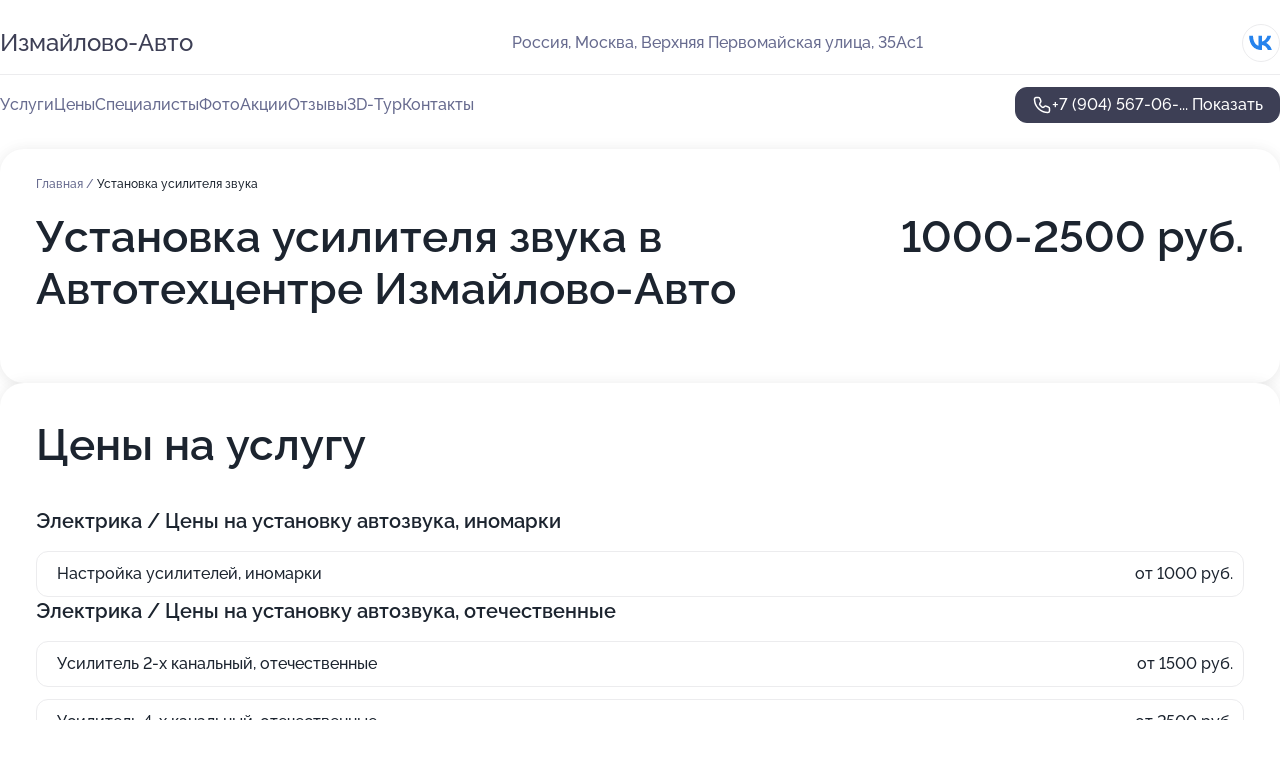

--- FILE ---
content_type: text/html; charset=utf-8
request_url: https://izmajlovo-avto.ru/service/ustanovka_usilitelya_v_mashinu/
body_size: 31024
content:
<!DOCTYPE html>
<html lang="ru">
<head>
	<meta http-equiv="Content-Type" content="text/html; charset=utf-8">
	<meta name="viewport" content="width=device-width,maximum-scale=1,initial-scale=1,user-scalable=0">
	<meta name="format-detection" content="telephone=no">
	<meta name="theme-color" content="#3D3F55">
	<meta name="description" content="Информация о&#160;Автотехцентре Измайлово-Авто на&#160;Верхней Первомайской улице">
	<link rel="icon" type="image/png" href="/favicon.png">

	<title>Автотехцентр Измайлово-Авто на&#160;Верхней Первомайской улице (на&#160;метро Первомайская)</title>

	<link nonce="O3QwgOxxXQDDbOGnIXvd5shI" href="//izmajlovo-avto.ru/build/lego2/lego2.css?v=Evk5cQF3AgE" rel="stylesheet" >

		<script type="application/ld+json">{"@context":"http:\/\/schema.org","@type":"AutomotiveBusiness","name":"\u0410\u0432\u0442\u043e\u0442\u0435\u0445\u0446\u0435\u043d\u0442\u0440 \u0418\u0437\u043c\u0430\u0439\u043b\u043e\u0432\u043e-\u0410\u0432\u0442\u043e","address":{"@type":"PostalAddress","streetAddress":"\u0412\u0435\u0440\u0445\u043d\u044f\u044f \u041f\u0435\u0440\u0432\u043e\u043c\u0430\u0439\u0441\u043a\u0430\u044f \u0443\u043b\u0438\u0446\u0430, 35\u0410\u04411","addressLocality":"\u041c\u043e\u0441\u043a\u0432\u0430"},"url":"https:\/\/izmajlovo-avto.ru\/","contactPoint":{"@type":"ContactPoint","telephone":"+7\u00a0(904)\u00a0567-06-65","contactType":"customer service","areaServed":"RU","availableLanguage":"Russian"},"sameAs":["https:\/\/vk.com\/izmaylovoavto"],"image":"https:\/\/p1.zoon.ru\/preview\/Oa1aOStI7uvqbSX4q3QhuQ\/2400x1500x75\/1\/c\/d\/original_51243a62a0f3029c4700002a_593a59fb6fc85.jpg","aggregateRating":{"@type":"AggregateRating","ratingValue":4.8,"worstRating":1,"bestRating":5,"reviewCount":813}}</script>
		<script nonce="O3QwgOxxXQDDbOGnIXvd5shI">
		window.js_base = '/js.php';
	</script>

	</head>
<body >
	 <header id="header" class="header" data-organization-id="51243a62a0f3029c47000029">
	<div class="wrapper">
		<div class="header-container" data-uitest="lego-header-block">
			<div class="header-menu-activator" data-target="header-menu-activator">
				<span class="header-menu-activator__icon"></span>
			</div>

			<div class="header-title">
				<a href="/">					Измайлово-Авто
				</a>			</div>
			<div class="header-address text-3 text-secondary">Россия, Москва, Верхняя Первомайская улица, 35Ас1</div>

						<div class="header-socials flex gap-8 icon icon--36" data-target="header-socials">
									<!--noindex-->
					<a href="https://vk.com/izmaylovoavto" data-category="vk_group" rel="nofollow" target="_blank">
						<svg class="svg-icons-vk_group" ><use xlink:href="/build/lego2/icons.svg?v=rsruw1DiJIU#vk_group"></use></svg>
					</a>
					<!--/noindex-->
							</div>
					</div>

		<nav class="nav" data-target="header-nav" data-uitest="lego-navigation-block">
			<ul>
									<li data-target="header-services">
						<svg class="svg-icons-services" ><use xlink:href="/build/lego2/icons.svg?v=rsruw1DiJIU#services"></use></svg>
						<a data-target="header-nav-link" href="https://izmajlovo-avto.ru/services/" data-za="{&quot;ev_label&quot;:&quot;all_service&quot;}">Услуги</a>
					</li>
									<li data-target="header-prices">
						<svg class="svg-icons-prices" ><use xlink:href="/build/lego2/icons.svg?v=rsruw1DiJIU#prices"></use></svg>
						<a data-target="header-nav-link" href="https://izmajlovo-avto.ru/price/" data-za="{&quot;ev_label&quot;:&quot;price&quot;}">Цены</a>
					</li>
									<li data-target="header-specialists">
						<svg class="svg-icons-specialists" ><use xlink:href="/build/lego2/icons.svg?v=rsruw1DiJIU#specialists"></use></svg>
						<a data-target="header-nav-link" href="https://izmajlovo-avto.ru/#specialists" data-za="{&quot;ev_label&quot;:&quot;org_prof&quot;}">Специалисты</a>
					</li>
									<li data-target="header-photo">
						<svg class="svg-icons-photo" ><use xlink:href="/build/lego2/icons.svg?v=rsruw1DiJIU#photo"></use></svg>
						<a data-target="header-nav-link" href="https://izmajlovo-avto.ru/#photos" data-za="{&quot;ev_label&quot;:&quot;photos&quot;}">Фото</a>
					</li>
									<li data-target="header-offers">
						<svg class="svg-icons-offers" ><use xlink:href="/build/lego2/icons.svg?v=rsruw1DiJIU#offers"></use></svg>
						<a data-target="header-nav-link" href="https://izmajlovo-avto.ru/#offers" data-za="{&quot;ev_label&quot;:&quot;offer&quot;}">Акции</a>
					</li>
									<li data-target="header-reviews">
						<svg class="svg-icons-reviews" ><use xlink:href="/build/lego2/icons.svg?v=rsruw1DiJIU#reviews"></use></svg>
						<a data-target="header-nav-link" href="https://izmajlovo-avto.ru/#reviews" data-za="{&quot;ev_label&quot;:&quot;reviews&quot;}">Отзывы</a>
					</li>
									<li data-target="header-tour3d">
						<svg class="svg-icons-tour3d" ><use xlink:href="/build/lego2/icons.svg?v=rsruw1DiJIU#tour3d"></use></svg>
						<a data-target="header-nav-link" href="https://izmajlovo-avto.ru/#tour3d" data-za="{&quot;ev_label&quot;:&quot;tour3d&quot;}">3D-Тур</a>
					</li>
									<li data-target="header-contacts">
						<svg class="svg-icons-contacts" ><use xlink:href="/build/lego2/icons.svg?v=rsruw1DiJIU#contacts"></use></svg>
						<a data-target="header-nav-link" href="https://izmajlovo-avto.ru/#contacts" data-za="{&quot;ev_label&quot;:&quot;contacts&quot;}">Контакты</a>
					</li>
							</ul>

			<div class="header-controls">
				<div class="header-controls__wrapper">
					<a
	href="tel:+79045670665"
	class="phone-button button button--primary button--36 icon--20"
	data-phone="+7 (904) 567-06-65"
	data-za="{&quot;ev_sourceType&quot;:&quot;&quot;,&quot;ev_sourceId&quot;:&quot;51243a62a0f3029c47000029.bb74&quot;,&quot;object_type&quot;:&quot;organization&quot;,&quot;object_id&quot;:&quot;51243a62a0f3029c47000029.bb74&quot;,&quot;ev_label&quot;:&quot;premium&quot;,&quot;ev_category&quot;:&quot;phone_o_l&quot;}">
	<svg class="svg-icons-phone" ><use xlink:href="/build/lego2/icons.svg?v=rsruw1DiJIU#phone"></use></svg>
			<div data-target="show-phone-number">
			+7 (904) 567-06-...
			<span data-target="phone-button-show">Показать</span>
		</div>
	</a>


									</div>

							</div>

			<div class="header-nav-address">
									<div class="header-block flex gap-12 icon icon--36" data-target="header-socials">
													<!--noindex-->
							<a href="https://vk.com/izmaylovoavto" data-category="vk_group" rel="nofollow" target="_blank">
								<svg class="svg-icons-vk_group" ><use xlink:href="/build/lego2/icons.svg?v=rsruw1DiJIU#vk_group"></use></svg>
							</a>
							<!--/noindex-->
											</div>
				
				<div class="header-block text-3 text-center text-secondary">Россия, Москва, Верхняя Первомайская улица, 35Ас1</div>
			</div>
		</nav>
	</div>
</header>
<div class="header-placeholder"></div>

<div class="contacts-panel" id="contacts-panel">
	

	<div class="contacts-panel-wrapper">
								<a href="tel:+79045670665" class="contacts-panel-icon" data-phone="+7 (904) 567-06-65" data-za="{&quot;ev_sourceType&quot;:&quot;nav_panel&quot;,&quot;ev_sourceId&quot;:&quot;51243a62a0f3029c47000029.bb74&quot;,&quot;object_type&quot;:&quot;organization&quot;,&quot;object_id&quot;:&quot;51243a62a0f3029c47000029.bb74&quot;,&quot;ev_label&quot;:&quot;premium&quot;,&quot;ev_category&quot;:&quot;phone_o_l&quot;}">
				<svg class="svg-icons-phone_filled" ><use xlink:href="/build/lego2/icons.svg?v=rsruw1DiJIU#phone_filled"></use></svg>
			</a>
						</div>
</div>

<script nonce="O3QwgOxxXQDDbOGnIXvd5shI" type="module">
	import { initContactsPanel } from '//izmajlovo-avto.ru/build/lego2/lego2.js?v=aBQmwV5uQB0';

	initContactsPanel(document.getElementById('contacts-panel'));
</script>


<script nonce="O3QwgOxxXQDDbOGnIXvd5shI" type="module">
	import { initHeader } from '//izmajlovo-avto.ru/build/lego2/lego2.js?v=aBQmwV5uQB0';

	initHeader(document.getElementById('header'));
</script>
 	<main class="main-container">
		<div class="wrapper section-wrapper">
			<div class="service-description__wrapper">
	<section class="service-description section-block">
		<div class="page-breadcrumbs">
			<div class="breadcrumbs">
			<span>
							<a href="https://izmajlovo-avto.ru/">
					Главная
				</a>
						/		</span>
			<span class="active">
							Установка усилителя звука
								</span>
	</div>

		</div>
					<script nonce="O3QwgOxxXQDDbOGnIXvd5shI" type="application/ld+json">{"@context":"http:\/\/schema.org","@type":"BreadcrumbList","itemListElement":[{"@type":"ListItem","position":1,"item":{"name":"\u0413\u043b\u0430\u0432\u043d\u0430\u044f","@id":"https:\/\/izmajlovo-avto.ru\/"}}]}</script>
		
		<div class="service-description-title">
			<h1 class="page-title">Установка усилителя звука в Автотехцентре Измайлово-Авто</h1>
			<div class="service-description-title__price">
									<span class="service-description__price-label text-secondary">Цена:</span>
											1000-2500
										руб.
							</div>
		</div>

		<div class="service-description__text collapse collapse--text-3">
			<div class="collapse__overflow">
				<div class="collapse__text"><p> </p></div>
			</div>
		</div>
	</section>

		<section class="service-prices section-block">
		<h2 class="text-h2">Цены на услугу</h2>

		<ul class="service-prices-list">
							<li>
					<div class="service-prices-list__title">
						Электрика / Цены на установку автозвука, иномарки
					</div>
					<div>
						<ul class="service-list-dish__items">
															<li class="service-list-dish service-list-dish--price">
									Настройка усилителей, иномарки
									<div class="service-list-dish__price">
																					от 1000 руб.
																			</div>
								</li>
													</ul>
					</div>
				</li>
							<li>
					<div class="service-prices-list__title">
						Электрика / Цены на установку автозвука, отечественные
					</div>
					<div>
						<ul class="service-list-dish__items">
															<li class="service-list-dish service-list-dish--price">
									Усилитель 2-х канальный, отечественные
									<div class="service-list-dish__price">
																					от 1500 руб.
																			</div>
								</li>
															<li class="service-list-dish service-list-dish--price">
									Усилитель 4-х канальный, отечественные
									<div class="service-list-dish__price">
																					от 2500 руб.
																			</div>
								</li>
													</ul>
					</div>
				</li>
					</ul>
	</section>
	</div>
<section class="offers" id="offers" data-uitest="lego-offers-block">
	<div class="section-block__title flex flex--sb">
		<h2 class="text-h2">
			Акции и скидки
		</h2>

		<div class="slider__navigation" data-target="slider-navigation">
			<button class="slider__control prev" data-target="slider-prev">
				<svg class="svg-icons-arrow" ><use xlink:href="/build/lego2/icons.svg?v=rsruw1DiJIU#arrow"></use></svg>
			</button>
			<button class="slider__control next" data-target="slider-next">
				<svg class="svg-icons-arrow" ><use xlink:href="/build/lego2/icons.svg?v=rsruw1DiJIU#arrow"></use></svg>
			</button>
		</div>
	</div>

	<div class="offers__list" data-target="slider-container">
		<div class="offers__slider swiper-wrapper">
							<div data-offer-id="67977c995548f3c6a60f016e" data-sid="67977c995548f3c6a60f016e.1fc9" class="offers-item swiper-slide text-white">
					<img
						class="offers-item__image"
						src="https://p0.zoon.ru/5/8/51243a62a0f3029c4700002a_593a59db74efd.jpg"
						loading="lazy"
						alt="">
					<div class="offers-item__container">
						<div class="text-5">При замене масла диагностика ходовой в подарок</div>
						<div class="offers-item__bottom">
							<div>
								<div>
									Срок действия
								</div>
								<div>Постоянная акция</div>
							</div>
							<button class="button offers-item__button button--36">Подробнее</button>
						</div>
					</div>
				</div>
													<div class="offers-item offers-item-placeholder swiper-slide">
					<div class="offers-item__container">
						<div class="offers-item-placeholder__title text-5">Представлены текущие акции</div>
						<div class="offers-item-placeholder__text text-3">Новые предложения появятся позже</div>
					</div>
				</div>
					</div>

		<div class="slider__pagination" data-target="slider-pagination"></div>
	</div>
</section>
<script nonce="O3QwgOxxXQDDbOGnIXvd5shI" type="module">
	import { initOffers } from '//izmajlovo-avto.ru/build/lego2/lego2.js?v=aBQmwV5uQB0';

	const node = document.getElementById('offers');

	initOffers(node, { organizationId: '51243a62a0f3029c47000029' });
</script>
<section class="photo-section" id="photos" data-uitest="lego-gallery-block">
	<div class="section-block__title flex flex--sb">
		<h2 class="text-h2">Фотогалерея</h2>

					<div class="slider__navigation" data-target="slider-navigation">
				<button class="slider__control prev" data-target="slider-prev">
					<svg class="svg-icons-arrow" ><use xlink:href="/build/lego2/icons.svg?v=rsruw1DiJIU#arrow"></use></svg>
				</button>
				<button class="slider__control next" data-target="slider-next">
					<svg class="svg-icons-arrow" ><use xlink:href="/build/lego2/icons.svg?v=rsruw1DiJIU#arrow"></use></svg>
				</button>
			</div>
			</div>

	<div class="section-block__slider" data-target="slider-container" data-total="90" data-owner-type="organization" data-owner-id="51243a62a0f3029c47000029">
		<div class="photo-section__slider swiper-wrapper">
						<div class="photo-section__slide swiper-slide" data-id="593a59fb0364453e537e2429" data-target="photo-slide-item" data-index="0">
				<img src="https://p1.zoon.ru/preview/3oM-jQj4JzBXEhlQGI5l_w/1200x800x85/1/c/d/original_51243a62a0f3029c4700002a_593a59fb6fc85.jpg" loading="lazy" alt="">
			</div>
						<div class="photo-section__slide swiper-slide" data-id="593a58970364453c041148f3" data-target="photo-slide-item" data-index="1">
				<img src="https://p1.zoon.ru/preview/8376z89DdiyLIVQEmluSpQ/1200x800x85/1/3/6/original_51243a62a0f3029c4700002a_593a5896edd3b.jpg" loading="lazy" alt="">
			</div>
						<div class="photo-section__slide swiper-slide" data-id="593a5a3a0364453eb71b6999" data-target="photo-slide-item" data-index="2">
				<img src="https://p2.zoon.ru/preview/dJlOBCqb2bTYYG0JtBIvrQ/1200x800x85/1/d/1/original_51243a62a0f3029c4700002a_593a5a3a63d4e.jpg" loading="lazy" alt="">
			</div>
						<div class="photo-section__slide swiper-slide" data-id="593a59240364453d627e3708" data-target="photo-slide-item" data-index="3">
				<img src="https://p1.zoon.ru/preview/KlWMSuG6SZOWIlRnjycI5A/1200x800x85/1/0/e/original_51243a62a0f3029c4700002a_593a59240d3d6.jpg" loading="lazy" alt="">
			</div>
						<div class="photo-section__slide swiper-slide" data-id="593a5a2a0364453eb81b806b" data-target="photo-slide-item" data-index="4">
				<img src="https://p0.zoon.ru/preview/TqHRxcMkC_rwSfzP9C37EA/1200x800x85/1/b/5/original_51243a62a0f3029c4700002a_593a5a29d3634.jpg" loading="lazy" alt="">
			</div>
						<div class="photo-section__slide swiper-slide" data-id="593a5a550364453e537e2431" data-target="photo-slide-item" data-index="5">
				<img src="https://p1.zoon.ru/preview/7CcmEsVSftUX7H5c2NzzpA/1200x800x85/1/3/7/original_51243a62a0f3029c4700002a_593a5a55283a9.jpg" loading="lazy" alt="">
			</div>
						<div class="photo-section__slide swiper-slide" data-id="593a5a500364453ea70b3c99" data-target="photo-slide-item" data-index="6">
				<img src="https://p1.zoon.ru/preview/5PTmYfpptDgopogX9YctRw/1200x800x85/1/d/1/original_51243a62a0f3029c4700002a_593a5a4fbc758.jpg" loading="lazy" alt="">
			</div>
						<div class="photo-section__slide swiper-slide" data-id="593a5a490364453e5232c187" data-target="photo-slide-item" data-index="7">
				<img src="https://p2.zoon.ru/preview/UNhWev_Id0VD9nJniilHCg/1200x800x85/1/7/7/original_51243a62a0f3029c4700002a_593a5a48a6c6e.jpg" loading="lazy" alt="">
			</div>
						<div class="photo-section__slide swiper-slide" data-id="593a5a450364453eb81b806d" data-target="photo-slide-item" data-index="8">
				<img src="https://p1.zoon.ru/preview/d0Ku2SXzcST1JCfK6_n6Qw/1200x800x85/1/a/0/original_51243a62a0f3029c4700002a_593a5a44ddff5.jpg" loading="lazy" alt="">
			</div>
						<div class="photo-section__slide swiper-slide" data-id="593a5a3e0364453e5232c185" data-target="photo-slide-item" data-index="9">
				<img src="https://p2.zoon.ru/preview/uDCxEzrQ2LnEp-wTDN03cw/1200x800x85/1/c/0/original_51243a62a0f3029c4700002a_593a5a3e62a80.jpg" loading="lazy" alt="">
			</div>
						<div class="photo-section__slide swiper-slide" data-id="593a5a380364453e990d3d0b" data-target="photo-slide-item" data-index="10">
				<img src="https://p0.zoon.ru/preview/QblFNFexmw0t98Rt9yPP_w/1200x800x85/1/4/5/original_51243a62a0f3029c4700002a_593a5a381a899.jpg" loading="lazy" alt="">
			</div>
						<div class="photo-section__slide swiper-slide" data-id="593a5a4a0364453ee95579ca" data-target="photo-slide-item" data-index="11">
				<img src="https://p0.zoon.ru/preview/tQdsQA7ypJJkVrSLywnYiw/1200x800x85/1/0/2/original_51243a62a0f3029c4700002a_593a5a4a01cd4.jpg" loading="lazy" alt="">
			</div>
						<div class="photo-section__slide swiper-slide" data-id="593a5a2b0364453e990d3d09" data-target="photo-slide-item" data-index="12">
				<img src="https://p0.zoon.ru/preview/9NfYXLrCE5F-BkgmWVvOow/1200x800x85/1/a/9/original_51243a62a0f3029c4700002a_593a5a2b674d6.jpg" loading="lazy" alt="">
			</div>
						<div class="photo-section__slide swiper-slide" data-id="593a5a2a0364453ee95579c8" data-target="photo-slide-item" data-index="13">
				<img src="https://p1.zoon.ru/preview/61-_ZK7vJ7GHnu3uoRUokQ/1200x800x85/1/c/d/original_51243a62a0f3029c4700002a_593a5a2a01321.jpg" loading="lazy" alt="">
			</div>
						<div class="photo-section__slide swiper-slide" data-id="593a5a0e0364453e537e242c" data-target="photo-slide-item" data-index="14">
				<img src="https://p0.zoon.ru/preview/aUU_PulezVMCKjn-t8qtwQ/1200x800x85/1/6/7/original_51243a62a0f3029c4700002a_593a5a0e55b48.jpg" loading="lazy" alt="">
			</div>
						<div class="photo-section__slide swiper-slide" data-id="593a5a0e0364453e38767e6c" data-target="photo-slide-item" data-index="15">
				<img src="https://p0.zoon.ru/preview/_FmXNbiEMDeMa7D67wtUIA/1200x800x85/1/7/c/original_51243a62a0f3029c4700002a_593a5a0db39c5.jpg" loading="lazy" alt="">
			</div>
						<div class="photo-section__slide swiper-slide" data-id="593a5a0a0364453eb504e3d6" data-target="photo-slide-item" data-index="16">
				<img src="https://p1.zoon.ru/preview/e9XLcVKC5AhQsDQTEzF9Nw/1200x800x85/1/6/9/original_51243a62a0f3029c4700002a_593a5a09f274d.jpg" loading="lazy" alt="">
			</div>
						<div class="photo-section__slide swiper-slide" data-id="593a59f90364453ea8375402" data-target="photo-slide-item" data-index="17">
				<img src="https://p2.zoon.ru/preview/ytY35G9N9nCbR7wxA4JIWg/1200x800x85/1/f/3/original_51243a62a0f3029c4700002a_593a59f9175a7.jpg" loading="lazy" alt="">
			</div>
						<div class="photo-section__slide swiper-slide" data-id="593a59fb0364453eb71b6997" data-target="photo-slide-item" data-index="18">
				<img src="https://p2.zoon.ru/preview/ho_4t9aJjtltQhFeRELB7w/1200x800x85/1/0/d/original_51243a62a0f3029c4700002a_593a59fab5f8d.jpg" loading="lazy" alt="">
			</div>
						<div class="photo-section__slide swiper-slide" data-id="593a59e90364453e8b4b54d3" data-target="photo-slide-item" data-index="19">
				<img src="https://p1.zoon.ru/preview/7XPr1mtJ_8mn9dSwxviNyA/1200x800x85/1/d/a/original_51243a62a0f3029c4700002a_593a59e8bcfc6.jpg" loading="lazy" alt="">
			</div>
						<div class="photo-section__slide swiper-slide" data-id="593a59e50364453e0f2d3d8a" data-target="photo-slide-item" data-index="20">
				<img src="https://p2.zoon.ru/preview/_twm3NjXmk8s8GTv0jrKRw/1200x800x85/1/6/c/original_51243a62a0f3029c4700002a_593a59e579564.jpg" loading="lazy" alt="">
			</div>
						<div class="photo-section__slide swiper-slide" data-id="593a59e50364453ea5040d86" data-target="photo-slide-item" data-index="21">
				<img src="https://p1.zoon.ru/preview/TPRLiEWmSKsFPjNhuuyf_Q/1200x800x85/1/9/6/original_51243a62a0f3029c4700002a_593a59e4cdc32.jpg" loading="lazy" alt="">
			</div>
						<div class="photo-section__slide swiper-slide" data-id="593a59db0364453e897fe416" data-target="photo-slide-item" data-index="22">
				<img src="https://p0.zoon.ru/preview/DaDHKmjpo5LReqln8iZ_kw/1200x800x85/1/5/8/original_51243a62a0f3029c4700002a_593a59db74efd.jpg" loading="lazy" alt="">
			</div>
						<div class="photo-section__slide swiper-slide" data-id="593a59d40364453e2a176b3a" data-target="photo-slide-item" data-index="23">
				<img src="https://p2.zoon.ru/preview/oDmApbkI5TyjM5jeRauZwg/1200x800x85/1/d/8/original_51243a62a0f3029c4700002a_593a59d43d1ae.jpg" loading="lazy" alt="">
			</div>
						<div class="photo-section__slide swiper-slide" data-id="593a59cd0364453ea70b3c92" data-target="photo-slide-item" data-index="24">
				<img src="https://p0.zoon.ru/preview/DSctQDEvTekxMAonoe7CGA/1200x800x85/1/f/b/original_51243a62a0f3029c4700002a_593a59cccf061.jpg" loading="lazy" alt="">
			</div>
						<div class="photo-section__slide swiper-slide" data-id="593a59c70364453e990d3d02" data-target="photo-slide-item" data-index="25">
				<img src="https://p2.zoon.ru/preview/W54gukx8GD8gfZgNISPsZQ/1200x800x85/1/6/d/original_51243a62a0f3029c4700002a_593a59c7898aa.jpg" loading="lazy" alt="">
			</div>
						<div class="photo-section__slide swiper-slide" data-id="593a59b40364453d9c7b7328" data-target="photo-slide-item" data-index="26">
				<img src="https://p1.zoon.ru/preview/XFlNtAHBdD7JOZgUKyTTrA/1200x800x85/1/5/2/original_51243a62a0f3029c4700002a_593a59b415475.jpg" loading="lazy" alt="">
			</div>
						<div class="photo-section__slide swiper-slide" data-id="593a59b40364453e036945c6" data-target="photo-slide-item" data-index="27">
				<img src="https://p0.zoon.ru/preview/8uBTcZKtwgRdOMHlsaayew/1200x800x85/1/3/6/original_51243a62a0f3029c4700002a_593a59b3e3774.jpg" loading="lazy" alt="">
			</div>
						<div class="photo-section__slide swiper-slide" data-id="593a59a10364453d542b0126" data-target="photo-slide-item" data-index="28">
				<img src="https://p1.zoon.ru/preview/a98V_YkVa-OC_Tz2ebgv1g/1200x800x85/1/7/7/original_51243a62a0f3029c4700002a_593a59a0cae66.jpg" loading="lazy" alt="">
			</div>
						<div class="photo-section__slide swiper-slide" data-id="593a599f0364453e2b11aa62" data-target="photo-slide-item" data-index="29">
				<img src="https://p1.zoon.ru/preview/q7OdcGKGbPUWK5eIA5ZnTA/1200x800x85/1/0/a/original_51243a62a0f3029c4700002a_593a599f75756.jpg" loading="lazy" alt="">
			</div>
						<div class="photo-section__slide swiper-slide" data-id="593a599a0364453e537e2422" data-target="photo-slide-item" data-index="30">
				<img src="https://p2.zoon.ru/preview/CCcsAyDtHeMUl4Izkjn6aQ/1200x800x85/1/5/f/original_51243a62a0f3029c4700002a_593a599a609ef.jpg" loading="lazy" alt="">
			</div>
						<div class="photo-section__slide swiper-slide" data-id="593a59930364453d8f58835a" data-target="photo-slide-item" data-index="31">
				<img src="https://p1.zoon.ru/preview/awxCvUxvXayYk90eLmovgQ/1200x800x85/1/7/c/original_51243a62a0f3029c4700002a_593a59928dafa.jpg" loading="lazy" alt="">
			</div>
						<div class="photo-section__slide swiper-slide" data-id="593a59920364453d720e8cd9" data-target="photo-slide-item" data-index="32">
				<img src="https://p0.zoon.ru/preview/Fj9LQRSPDTlPHXh2Q-75lg/1200x800x85/1/2/9/original_51243a62a0f3029c4700002a_593a5991945e1.jpg" loading="lazy" alt="">
			</div>
						<div class="photo-section__slide swiper-slide" data-id="593a59630364453d1d3226be" data-target="photo-slide-item" data-index="33">
				<img src="https://p0.zoon.ru/preview/-ARgcbIcUBdcC4syGpKy4g/1200x800x85/1/4/a/original_51243a62a0f3029c4700002a_593a5962ce7fa.jpg" loading="lazy" alt="">
			</div>
						<div class="photo-section__slide swiper-slide" data-id="593a598f0364453d634fea99" data-target="photo-slide-item" data-index="34">
				<img src="https://p1.zoon.ru/preview/3NO3v1RTsBrkMGck5p-9Kw/1200x800x85/1/a/c/original_51243a62a0f3029c4700002a_593a598f59bda.jpg" loading="lazy" alt="">
			</div>
						<div class="photo-section__slide swiper-slide" data-id="593a59800364453d1d3226c3" data-target="photo-slide-item" data-index="35">
				<img src="https://p1.zoon.ru/preview/PgFmrFHF9_s99f3lJdyOMw/1200x800x85/1/f/6/original_51243a62a0f3029c4700002a_593a59802cd26.jpg" loading="lazy" alt="">
			</div>
						<div class="photo-section__slide swiper-slide" data-id="593a595c0364453d5675302c" data-target="photo-slide-item" data-index="36">
				<img src="https://p2.zoon.ru/preview/-4ZI5dGbKAEtoErsuyspWA/1200x800x85/1/d/0/original_51243a62a0f3029c4700002a_593a595c3106d.jpg" loading="lazy" alt="">
			</div>
						<div class="photo-section__slide swiper-slide" data-id="593a59680364453d9b608239" data-target="photo-slide-item" data-index="37">
				<img src="https://p1.zoon.ru/preview/nU1pFZmguFBrsXWUiIkhpQ/1200x800x85/1/3/e/original_51243a62a0f3029c4700002a_593a596818851.jpg" loading="lazy" alt="">
			</div>
						<div class="photo-section__slide swiper-slide" data-id="593a59630364453d8f588357" data-target="photo-slide-item" data-index="38">
				<img src="https://p2.zoon.ru/preview/JSXDuztL1FJ7iZOHtj4Cjg/1200x800x85/1/f/a/original_51243a62a0f3029c4700002a_593a5962bfeb3.jpg" loading="lazy" alt="">
			</div>
						<div class="photo-section__slide swiper-slide" data-id="593a59560364453d030f9dd8" data-target="photo-slide-item" data-index="39">
				<img src="https://p0.zoon.ru/preview/-B7N9PHitcJbP4hYZgVPFg/1200x800x85/1/2/a/original_51243a62a0f3029c4700002a_593a59554b875.jpg" loading="lazy" alt="">
			</div>
						<div class="photo-section__slide swiper-slide" data-id="593a59560364453d542b011e" data-target="photo-slide-item" data-index="40">
				<img src="https://p2.zoon.ru/preview/ang0AS_pEx8cCBNDA0NZmQ/1200x800x85/1/7/5/original_51243a62a0f3029c4700002a_593a59567f9f5.jpg" loading="lazy" alt="">
			</div>
						<div class="photo-section__slide swiper-slide" data-id="593a594f0364453d9b608236" data-target="photo-slide-item" data-index="41">
				<img src="https://p0.zoon.ru/preview/qEo-JaxiT5jcTKG4yY483g/1200x800x85/1/f/8/original_51243a62a0f3029c4700002a_593a594f56dce.jpg" loading="lazy" alt="">
			</div>
						<div class="photo-section__slide swiper-slide" data-id="593a594d0364453d542b011c" data-target="photo-slide-item" data-index="42">
				<img src="https://p0.zoon.ru/preview/H6HQQOK-iyb7V4p7l2w8Eg/1200x800x85/1/7/3/original_51243a62a0f3029c4700002a_593a594d01862.jpg" loading="lazy" alt="">
			</div>
						<div class="photo-section__slide swiper-slide" data-id="593a594b0364453d812d1054" data-target="photo-slide-item" data-index="43">
				<img src="https://p1.zoon.ru/preview/2VVe7SBRJnMcJuxcSs1LyA/1200x800x85/1/a/c/original_51243a62a0f3029c4700002a_593a594ac4bd1.jpg" loading="lazy" alt="">
			</div>
						<div class="photo-section__slide swiper-slide" data-id="593a59440364453d511049b9" data-target="photo-slide-item" data-index="44">
				<img src="https://p1.zoon.ru/preview/M_EElMdX3CBWig7wco2DSw/1200x800x85/1/7/f/original_51243a62a0f3029c4700002a_593a5944434cd.jpg" loading="lazy" alt="">
			</div>
						<div class="photo-section__slide swiper-slide" data-id="593a593a0364453d1f60ced6" data-target="photo-slide-item" data-index="45">
				<img src="https://p0.zoon.ru/preview/9NIHJl9QaQoT5EvnUYZJOQ/1200x800x85/1/4/e/original_51243a62a0f3029c4700002a_593a5939d8ec6.jpg" loading="lazy" alt="">
			</div>
						<div class="photo-section__slide swiper-slide" data-id="593a59390364453d2032eea9" data-target="photo-slide-item" data-index="46">
				<img src="https://p1.zoon.ru/preview/J6h1PRMW2IC61W3H24wV3g/1200x800x85/1/d/e/original_51243a62a0f3029c4700002a_593a5938c5448.jpg" loading="lazy" alt="">
			</div>
						<div class="photo-section__slide swiper-slide" data-id="593a59390364453d030f9dd5" data-target="photo-slide-item" data-index="47">
				<img src="https://p1.zoon.ru/preview/aszik-wCVt69XYe93o5obw/1200x800x85/1/c/1/original_51243a62a0f3029c4700002a_593a5938b7c06.jpg" loading="lazy" alt="">
			</div>
						<div class="photo-section__slide swiper-slide" data-id="593a592a0364453cf357afe5" data-target="photo-slide-item" data-index="48">
				<img src="https://p2.zoon.ru/preview/ZH7cy2CJQyDXrsqS4aXlWw/1200x800x85/1/d/1/original_51243a62a0f3029c4700002a_593a592a1511a.jpg" loading="lazy" alt="">
			</div>
						<div class="photo-section__slide swiper-slide" data-id="593a59160364453d1e41dd36" data-target="photo-slide-item" data-index="49">
				<img src="https://p1.zoon.ru/preview/j9Cyu6-RWcmyl72nBT4Eew/1200x800x85/1/9/4/original_51243a62a0f3029c4700002a_593a59167c0fc.jpg" loading="lazy" alt="">
			</div>
						<div class="photo-section__slide swiper-slide" data-id="593a590e0364453d627e3702" data-target="photo-slide-item" data-index="50">
				<img src="https://p2.zoon.ru/preview/Z6qBo3f4IJQyPEyhBC_tqQ/1200x800x85/1/d/a/original_51243a62a0f3029c4700002a_593a590e2fcd2.jpg" loading="lazy" alt="">
			</div>
						<div class="photo-section__slide swiper-slide" data-id="593a59070364453d041803f3" data-target="photo-slide-item" data-index="51">
				<img src="https://p0.zoon.ru/preview/pnESZI3PVehhp_e_-7N_Sg/1200x800x85/1/5/7/original_51243a62a0f3029c4700002a_593a590699b99.jpg" loading="lazy" alt="">
			</div>
						<div class="photo-section__slide swiper-slide" data-id="593a58f40364453d1d3226b7" data-target="photo-slide-item" data-index="52">
				<img src="https://p0.zoon.ru/preview/fOO3zjoQLchcvtNkkp225g/1200x800x85/1/c/2/original_51243a62a0f3029c4700002a_593a58f48daa7.jpg" loading="lazy" alt="">
			</div>
						<div class="photo-section__slide swiper-slide" data-id="593a58f30364453d542b0112" data-target="photo-slide-item" data-index="53">
				<img src="https://p2.zoon.ru/preview/zFBsPJCCNd9yyKdMeCuAIQ/1200x800x85/1/a/c/original_51243a62a0f3029c4700002a_593a58f2adb15.jpg" loading="lazy" alt="">
			</div>
						<div class="photo-section__slide swiper-slide" data-id="593a58e10364453c8f18d9fd" data-target="photo-slide-item" data-index="54">
				<img src="https://p0.zoon.ru/preview/86pq7hinGNhn1MHnDfCtUw/1200x800x85/1/b/e/original_51243a62a0f3029c4700002a_593a58e09e201.jpg" loading="lazy" alt="">
			</div>
						<div class="photo-section__slide swiper-slide" data-id="593a58d30364453cbf0668e9" data-target="photo-slide-item" data-index="55">
				<img src="https://p0.zoon.ru/preview/q3FYdNfcvRGZp6-aIWx4JA/1200x800x85/1/9/c/original_51243a62a0f3029c4700002a_593a58d31cef1.jpg" loading="lazy" alt="">
			</div>
						<div class="photo-section__slide swiper-slide" data-id="593a58d50364453d2032eea7" data-target="photo-slide-item" data-index="56">
				<img src="https://p0.zoon.ru/preview/hUYbg7OXRhBfZS7UyOLbJA/1200x800x85/1/8/5/original_51243a62a0f3029c4700002a_593a58d56b980.jpg" loading="lazy" alt="">
			</div>
						<div class="photo-section__slide swiper-slide" data-id="593a58c10364453d2032eea4" data-target="photo-slide-item" data-index="57">
				<img src="https://p2.zoon.ru/preview/hbl5747yFkpSHusk03POPQ/1200x800x85/1/0/e/original_51243a62a0f3029c4700002a_593a58c156e73.jpg" loading="lazy" alt="">
			</div>
						<div class="photo-section__slide swiper-slide" data-id="593a58ba0364453c9850ee46" data-target="photo-slide-item" data-index="58">
				<img src="https://p0.zoon.ru/preview/8Z6CxT_DW4e7QdRzcOPDSA/1200x800x85/1/3/2/original_51243a62a0f3029c4700002a_593a58ba8a2b0.jpg" loading="lazy" alt="">
			</div>
						<div class="photo-section__slide swiper-slide" data-id="593a58b40364453cda329543" data-target="photo-slide-item" data-index="59">
				<img src="https://p1.zoon.ru/preview/zwBHoav2oBphnXM75Esblw/1200x800x85/1/9/7/original_51243a62a0f3029c4700002a_593a58b3904fe.jpg" loading="lazy" alt="">
			</div>
						<div class="photo-section__slide swiper-slide" data-id="593a58aa0364453c774b5ee0" data-target="photo-slide-item" data-index="60">
				<img src="https://p2.zoon.ru/preview/ZOlyG_aBSRHrpVGGw0VqiA/1200x800x85/1/a/a/original_51243a62a0f3029c4700002a_593a58aa1e060.jpg" loading="lazy" alt="">
			</div>
						<div class="photo-section__slide swiper-slide" data-id="593a589b0364453c5300a57e" data-target="photo-slide-item" data-index="61">
				<img src="https://p2.zoon.ru/preview/aEH4eCGVXvHq7CShM6XEXA/1200x800x85/1/6/a/original_51243a62a0f3029c4700002a_593a589ade27d.jpg" loading="lazy" alt="">
			</div>
						<div class="photo-section__slide swiper-slide" data-id="593a58920364453c7928baa9" data-target="photo-slide-item" data-index="62">
				<img src="https://p1.zoon.ru/preview/cM0lAzECS-_ZlrQIV7qZCw/1200x800x85/1/d/f/original_51243a62a0f3029c4700002a_593a589194eef.jpg" loading="lazy" alt="">
			</div>
						<div class="photo-section__slide swiper-slide" data-id="593a587b0364453c99590094" data-target="photo-slide-item" data-index="63">
				<img src="https://p2.zoon.ru/preview/sjvMS_npqFpkfP5W9zPeng/1200x800x85/1/f/c/original_51243a62a0f3029c4700002a_593a587b3d31a.jpg" loading="lazy" alt="">
			</div>
						<div class="photo-section__slide swiper-slide" data-id="593a58720364453c364f8d86" data-target="photo-slide-item" data-index="64">
				<img src="https://p1.zoon.ru/preview/k5gLGA-wur5HFhTIi5jQng/1200x800x85/1/c/6/original_51243a62a0f3029c4700002a_593a5872002ba.jpg" loading="lazy" alt="">
			</div>
						<div class="photo-section__slide swiper-slide" data-id="593a586a0364453c8f18d9f3" data-target="photo-slide-item" data-index="65">
				<img src="https://p1.zoon.ru/preview/YClWM1j86CcrEco2gPI5ow/1200x800x85/1/0/f/original_51243a62a0f3029c4700002a_593a586a45db8.jpg" loading="lazy" alt="">
			</div>
						<div class="photo-section__slide swiper-slide" data-id="593a585e0364453c872f37cb" data-target="photo-slide-item" data-index="66">
				<img src="https://p2.zoon.ru/preview/7qcYP_t6yAKEOyvVhxBl2Q/1200x800x85/1/5/d/original_51243a62a0f3029c4700002a_593a585e4807f.jpg" loading="lazy" alt="">
			</div>
						<div class="photo-section__slide swiper-slide" data-id="593a584c0364453be2577f22" data-target="photo-slide-item" data-index="67">
				<img src="https://p0.zoon.ru/preview/CQIeIQRAD33NLUEXIh6WVw/1200x800x85/1/3/a/original_51243a62a0f3029c4700002a_593a584c11e7c.jpg" loading="lazy" alt="">
			</div>
						<div class="photo-section__slide swiper-slide" data-id="593a584b0364453c041148ee" data-target="photo-slide-item" data-index="68">
				<img src="https://p1.zoon.ru/preview/LKfinleeXH1eY4E52DtnhA/1200x800x85/1/a/d/original_51243a62a0f3029c4700002a_593a584ade6a4.jpg" loading="lazy" alt="">
			</div>
						<div class="photo-section__slide swiper-slide" data-id="593a58380364453bdd0f95d4" data-target="photo-slide-item" data-index="69">
				<img src="https://p0.zoon.ru/preview/cqDaspQSw6Ek1tdTyvIsaA/1200x800x85/1/3/8/original_51243a62a0f3029c4700002a_593a58381b832.jpg" loading="lazy" alt="">
			</div>
						<div class="photo-section__slide swiper-slide" data-id="593a58300364453bdb4e324c" data-target="photo-slide-item" data-index="70">
				<img src="https://p0.zoon.ru/preview/ZaZ1wBvgiCo1VRwt815OFg/1200x800x85/1/9/4/original_51243a62a0f3029c4700002a_593a582fa0b96.jpg" loading="lazy" alt="">
			</div>
						<div class="photo-section__slide swiper-slide" data-id="593a582f0364453bdd0f95d2" data-target="photo-slide-item" data-index="71">
				<img src="https://p1.zoon.ru/preview/f6FoG9PjBN5C1AXTMSc9bg/1200x800x85/1/c/1/original_51243a62a0f3029c4700002a_593a582f73a01.jpg" loading="lazy" alt="">
			</div>
						<div class="photo-section__slide swiper-slide" data-id="593a58190364453c1352aeda" data-target="photo-slide-item" data-index="72">
				<img src="https://p1.zoon.ru/preview/jsPZRuBwTaOJxQMQ0l6PkQ/1200x800x85/1/1/4/original_51243a62a0f3029c4700002a_593a581895505.jpg" loading="lazy" alt="">
			</div>
						<div class="photo-section__slide swiper-slide" data-id="593a58130364453be2577f1b" data-target="photo-slide-item" data-index="73">
				<img src="https://p1.zoon.ru/preview/bGFrH95kp5JpVRCXADBoTw/1200x800x85/1/0/a/original_51243a62a0f3029c4700002a_593a581369dd9.jpg" loading="lazy" alt="">
			</div>
						<div class="photo-section__slide swiper-slide" data-id="593a580f0364453bca3b2b46" data-target="photo-slide-item" data-index="74">
				<img src="https://p1.zoon.ru/preview/xyxqXlVMdLIWQSvAJrMe_w/1200x800x85/1/5/e/original_51243a62a0f3029c4700002a_593a580ee8d8b.jpg" loading="lazy" alt="">
			</div>
						<div class="photo-section__slide swiper-slide" data-id="593a57f90364453bdc0839f9" data-target="photo-slide-item" data-index="75">
				<img src="https://p2.zoon.ru/preview/397gAkkjWj_rF7X1ykG2uw/1200x800x85/1/c/5/original_51243a62a0f3029c4700002a_593a57f9603eb.jpg" loading="lazy" alt="">
			</div>
						<div class="photo-section__slide swiper-slide" data-id="593a57f90364453be2577f19" data-target="photo-slide-item" data-index="76">
				<img src="https://p0.zoon.ru/preview/Ub6scJNVQIK9pptS5l7gbg/1200x800x85/1/9/4/original_51243a62a0f3029c4700002a_593a57f8b2add.jpg" loading="lazy" alt="">
			</div>
						<div class="photo-section__slide swiper-slide" data-id="593a57f80364453c041148e5" data-target="photo-slide-item" data-index="77">
				<img src="https://p1.zoon.ru/preview/E8rIqEF4KFhONS4GfEoNAg/1200x800x85/1/6/2/original_51243a62a0f3029c4700002a_593a57f79676f.jpg" loading="lazy" alt="">
			</div>
						<div class="photo-section__slide swiper-slide" data-id="593a57e20364453bca3b2b3b" data-target="photo-slide-item" data-index="78">
				<img src="https://p2.zoon.ru/preview/EhzM7d7XTw5X98Eh9W99Vw/1200x800x85/1/d/2/original_51243a62a0f3029c4700002a_593a57e2324c7.jpg" loading="lazy" alt="">
			</div>
						<div class="photo-section__slide swiper-slide" data-id="593a57e20364453bdd0f95c8" data-target="photo-slide-item" data-index="79">
				<img src="https://p0.zoon.ru/preview/02NrG-73wZYVi7RqdYXDzA/1200x800x85/1/3/a/original_51243a62a0f3029c4700002a_593a57e2228e7.jpg" loading="lazy" alt="">
			</div>
						<div class="photo-section__slide swiper-slide" data-id="593a57e20364453c1352aed6" data-target="photo-slide-item" data-index="80">
				<img src="https://p0.zoon.ru/preview/7ukoBB0nPew2y7Yw4qenpA/1200x800x85/1/0/f/original_51243a62a0f3029c4700002a_593a57e130ba2.jpg" loading="lazy" alt="">
			</div>
						<div class="photo-section__slide swiper-slide" data-id="593a57c80364453bca3b2b39" data-target="photo-slide-item" data-index="81">
				<img src="https://p1.zoon.ru/preview/Qrr08tZLJ9WsngLp7HkA_Q/1200x800x85/1/0/4/original_51243a62a0f3029c4700002a_593a57c7deea7.jpg" loading="lazy" alt="">
			</div>
						<div class="photo-section__slide swiper-slide" data-id="593a57c70364453bce3dea36" data-target="photo-slide-item" data-index="82">
				<img src="https://p2.zoon.ru/preview/pIGym04IySYtcTQmRL1iZw/1200x800x85/1/0/9/original_51243a62a0f3029c4700002a_593a57c701fd5.jpg" loading="lazy" alt="">
			</div>
						<div class="photo-section__slide swiper-slide" data-id="593a57c70364453bbb7bb149" data-target="photo-slide-item" data-index="83">
				<img src="https://p2.zoon.ru/preview/E8n8PsOdsllGowL8-GTIKw/1200x800x85/1/d/4/original_51243a62a0f3029c4700002a_593a57c6aed4b.jpg" loading="lazy" alt="">
			</div>
						<div class="photo-section__slide swiper-slide" data-id="57e7a2a9e90050f0098b4d1e" data-target="photo-slide-item" data-index="84">
				<img src="https://p2.zoon.ru/preview/TsVNjZ8fk9GTih9KzqWLeA/1201x800x85/0/6/2/51243a62a0f3029c4700002a_57e7a2ab8caeb.jpg" loading="lazy" alt="">
			</div>
						<div class="photo-section__slide swiper-slide" data-id="51243cefa0f3024147000029" data-target="photo-slide-item" data-index="85">
				<img src="https://p2.zoon.ru/preview/CweN7vXwwPOLDAko4BMDKA/1201x800x85/0/b/0/51243a62a0f3029c4700002a_51243cef6d7f7.jpg" loading="lazy" alt="">
			</div>
						<div class="photo-section__slide swiper-slide" data-id="51243ceea0f3029c47000041" data-target="photo-slide-item" data-index="86">
				<img src="https://p2.zoon.ru/preview/KW2LViWmtN1wG606WTdHIA/1201x800x85/0/6/d/51243a62a0f3029c4700002a_51243ceed99ea.jpg" loading="lazy" alt="">
			</div>
						<div class="photo-section__slide swiper-slide" data-id="51243cefa0f302fd4700003b" data-target="photo-slide-item" data-index="87">
				<img src="https://p2.zoon.ru/preview/p6VyVOTw0ouqhofkLing9Q/1201x800x85/0/7/6/51243a62a0f3029c4700002a_51243cefe572f.jpg" loading="lazy" alt="">
			</div>
						<div class="photo-section__slide swiper-slide" data-id="51243d80a0f3029c47000048" data-target="photo-slide-item" data-index="88">
				<img src="https://p1.zoon.ru/preview/QdDGobRzu2CrEz16b1sUAA/1280x772x85/0/b/7/51243a62a0f3029c4700002a_51243d80a42f4.jpg" loading="lazy" alt="">
			</div>
						<div class="photo-section__slide swiper-slide" data-id="593a59b40364453e2a176b37" data-target="photo-slide-item" data-index="89">
				<img src="https://p0.zoon.ru/preview/wOQdrHsMhbxwDBaXu7de5A/1200x800x85/1/d/f/original_51243a62a0f3029c4700002a_593a59b3d71bc.jpg" loading="lazy" alt="">
			</div>
					</div>
	</div>

	<div class="slider__pagination" data-target="slider-pagination"></div>
</section>

<script nonce="O3QwgOxxXQDDbOGnIXvd5shI" type="module">
	import { initPhotos } from '//izmajlovo-avto.ru/build/lego2/lego2.js?v=aBQmwV5uQB0';

	const node = document.getElementById('photos');
	initPhotos(node);
</script>
<section class="reviews-section section-block" id="reviews" data-uitest="lego-reviews-block">
	<div class="section-block__title flex flex--sb">
		<h2 class="text-h2">
			Отзывы
		</h2>

				<div class="slider__navigation" data-target="slider-navigation">
			<button class="slider__control prev" data-target="slider-prev">
				<svg class="svg-icons-arrow" ><use xlink:href="/build/lego2/icons.svg?v=rsruw1DiJIU#arrow"></use></svg>
			</button>
			<button class="slider__control next" data-target="slider-next">
				<svg class="svg-icons-arrow" ><use xlink:href="/build/lego2/icons.svg?v=rsruw1DiJIU#arrow"></use></svg>
			</button>
		</div>
			</div>

	<div class="reviews-section__list" data-target="slider-container">
		<div class="reviews-section__slider swiper-wrapper" data-target="review-section-slides">
							<div
	class="reviews-section-item swiper-slide "
	data-id="69378ae2cbcb5d6a850ed0f4"
	data-owner-id="51243a62a0f3029c47000029"
	data-target="review">
	<div  class="flex flex--center-y gap-12">
		<div class="reviews-section-item__avatar">
										<svg class="svg-icons-user" ><use xlink:href="/build/lego2/icons.svg?v=rsruw1DiJIU#user"></use></svg>
					</div>
		<div class="reviews-section-item__head">
			<div class="reviews-section-item__head-top flex flex--center-y gap-16">
				<div class="flex flex--center-y gap-8">
										<div class="stars stars--16" style="--rating: 5">
						<div class="stars__rating">
							<div class="stars stars--filled"></div>
						</div>
					</div>
					<div class="reviews-section-item__mark text-3">
						5,0
					</div>
				</div>
											</div>

			<div class="reviews-section-item__name text-3 fade">
				Дмитрий
			</div>
		</div>
	</div>
					<div class="reviews-section-item__descr collapse collapse--text-2 mt-8">
			<div class="collapse__overflow">
				<div class="collapse__text">
					Мастер Павел - грамотно всё объяснил по полкам. Приезжал за проверкой схода-развала, работу выполнили отлично.
				</div>
			</div>
		</div>
			<div class="reviews-section-item__date text-2 text-secondary mt-8">
		9 декабря 2025 Отзыв взят с сайта Zoon.ru
	</div>
</div>

							<div
	class="reviews-section-item swiper-slide "
	data-id="6937504bd05b996e96087e47"
	data-owner-id="51243a62a0f3029c47000029"
	data-target="review">
	<div  class="flex flex--center-y gap-12">
		<div class="reviews-section-item__avatar">
										<svg class="svg-icons-user" ><use xlink:href="/build/lego2/icons.svg?v=rsruw1DiJIU#user"></use></svg>
					</div>
		<div class="reviews-section-item__head">
			<div class="reviews-section-item__head-top flex flex--center-y gap-16">
				<div class="flex flex--center-y gap-8">
										<div class="stars stars--16" style="--rating: 4">
						<div class="stars__rating">
							<div class="stars stars--filled"></div>
						</div>
					</div>
					<div class="reviews-section-item__mark text-3">
						4,0
					</div>
				</div>
											</div>

			<div class="reviews-section-item__name text-3 fade">
				Анонимный пользователь
			</div>
		</div>
	</div>
					<div class="reviews-section-item__descr collapse collapse--text-2 mt-8">
			<div class="collapse__overflow">
				<div class="collapse__text">
					Прихожу в автосервис уже давно, вероятно, с 2007 года, сотрудники всегда выполняли все необходимые работы. Последний раз была замена сцепления и тросиков сцепления - много работы сделали. Общение с мастером-приемщиком всегда продуктивное, всё устраивает. Качество услуг классное.
				</div>
			</div>
		</div>
			<div class="reviews-section-item__date text-2 text-secondary mt-8">
		9 декабря 2025 Отзыв взят с сайта Zoon.ru
	</div>
</div>

							<div
	class="reviews-section-item swiper-slide "
	data-id="69371486da7e372be50d9b64"
	data-owner-id="51243a62a0f3029c47000029"
	data-target="review">
	<div  class="flex flex--center-y gap-12">
		<div class="reviews-section-item__avatar">
										<svg class="svg-icons-user" ><use xlink:href="/build/lego2/icons.svg?v=rsruw1DiJIU#user"></use></svg>
					</div>
		<div class="reviews-section-item__head">
			<div class="reviews-section-item__head-top flex flex--center-y gap-16">
				<div class="flex flex--center-y gap-8">
										<div class="stars stars--16" style="--rating: 5">
						<div class="stars__rating">
							<div class="stars stars--filled"></div>
						</div>
					</div>
					<div class="reviews-section-item__mark text-3">
						5,0
					</div>
				</div>
											</div>

			<div class="reviews-section-item__name text-3 fade">
				Екатерина
			</div>
		</div>
	</div>
					<div class="reviews-section-item__descr collapse collapse--text-2 mt-8">
			<div class="collapse__overflow">
				<div class="collapse__text">
					Мастера шиномонтаж сделали быстро и качественно. Ребята вообще отлично работают, даже предложили услуги по хранению шин, чем мы и воспользовались.
				</div>
			</div>
		</div>
			<div class="reviews-section-item__date text-2 text-secondary mt-8">
		8 декабря 2025 Отзыв взят с сайта Zoon.ru
	</div>
</div>

							<div
	class="reviews-section-item swiper-slide "
	data-id="69292b33bb4752574401a504"
	data-owner-id="51243a62a0f3029c47000029"
	data-target="review">
	<div  class="flex flex--center-y gap-12">
		<div class="reviews-section-item__avatar">
										<svg class="svg-icons-user" ><use xlink:href="/build/lego2/icons.svg?v=rsruw1DiJIU#user"></use></svg>
					</div>
		<div class="reviews-section-item__head">
			<div class="reviews-section-item__head-top flex flex--center-y gap-16">
				<div class="flex flex--center-y gap-8">
										<div class="stars stars--16" style="--rating: 5">
						<div class="stars__rating">
							<div class="stars stars--filled"></div>
						</div>
					</div>
					<div class="reviews-section-item__mark text-3">
						5,0
					</div>
				</div>
											</div>

			<div class="reviews-section-item__name text-3 fade">
				Семен
			</div>
		</div>
	</div>
					<div class="reviews-section-item__descr collapse collapse--text-2 mt-8">
			<div class="collapse__overflow">
				<div class="collapse__text">
					Пришел в этот сервис по совету знакомых, мне здесь поменяли дроссельную заслонку и выполнили развал-схождение. Меня приятно удивили вежливые сотрудники, быстрая работа и отличный результат. Сервис достойный, находиться в нем приятно и цена соответствует качеству услуг.
				</div>
			</div>
		</div>
			<div class="reviews-section-item__date text-2 text-secondary mt-8">
		28 ноября 2025 Отзыв взят с сайта Zoon.ru
	</div>
</div>

							<div
	class="reviews-section-item swiper-slide "
	data-id="6928f1c729a62e067c0ee534"
	data-owner-id="51243a62a0f3029c47000029"
	data-target="review">
	<div  class="flex flex--center-y gap-12">
		<div class="reviews-section-item__avatar">
										<svg class="svg-icons-user" ><use xlink:href="/build/lego2/icons.svg?v=rsruw1DiJIU#user"></use></svg>
					</div>
		<div class="reviews-section-item__head">
			<div class="reviews-section-item__head-top flex flex--center-y gap-16">
				<div class="flex flex--center-y gap-8">
										<div class="stars stars--16" style="--rating: 4">
						<div class="stars__rating">
							<div class="stars stars--filled"></div>
						</div>
					</div>
					<div class="reviews-section-item__mark text-3">
						4,0
					</div>
				</div>
											</div>

			<div class="reviews-section-item__name text-3 fade">
				Анонимный пользователь
			</div>
		</div>
	</div>
					<div class="reviews-section-item__descr collapse collapse--text-2 mt-8">
			<div class="collapse__overflow">
				<div class="collapse__text">
					Обратился в сервис из-за проблем с электрикой автомобиля. Работу выполнили достаточно оперативно, чему я был рад. Благодарен за удобное местоположение недалеко от моего дома и четкое соблюдение сроков ремонта.
				</div>
			</div>
		</div>
			<div class="reviews-section-item__date text-2 text-secondary mt-8">
		28 ноября 2025 Отзыв взят с сайта Zoon.ru
	</div>
</div>

							<div
	class="reviews-section-item swiper-slide "
	data-id="6928b6035e0587319700c16c"
	data-owner-id="51243a62a0f3029c47000029"
	data-target="review">
	<div  class="flex flex--center-y gap-12">
		<div class="reviews-section-item__avatar">
										<svg class="svg-icons-user" ><use xlink:href="/build/lego2/icons.svg?v=rsruw1DiJIU#user"></use></svg>
					</div>
		<div class="reviews-section-item__head">
			<div class="reviews-section-item__head-top flex flex--center-y gap-16">
				<div class="flex flex--center-y gap-8">
										<div class="stars stars--16" style="--rating: 5">
						<div class="stars__rating">
							<div class="stars stars--filled"></div>
						</div>
					</div>
					<div class="reviews-section-item__mark text-3">
						5,0
					</div>
				</div>
											</div>

			<div class="reviews-section-item__name text-3 fade">
				Георгий
			</div>
		</div>
	</div>
					<div class="reviews-section-item__descr collapse collapse--text-2 mt-8">
			<div class="collapse__overflow">
				<div class="collapse__text">
					Обратился по вопросу с двигателем, специалисты провели диагностику и выполнили чип-тюнинг. Мне не потребовалось участвовать в работе, заметил быструю скорость выполнения и то, что персонал никогда не допускает ошибок.
				</div>
			</div>
		</div>
			<div class="reviews-section-item__date text-2 text-secondary mt-8">
		27 ноября 2025 Отзыв взят с сайта Zoon.ru
	</div>
</div>

							<div
	class="reviews-section-item swiper-slide "
	data-id="692879140e4e8d5ef300efe3"
	data-owner-id="51243a62a0f3029c47000029"
	data-target="review">
	<div  class="flex flex--center-y gap-12">
		<div class="reviews-section-item__avatar">
										<svg class="svg-icons-user" ><use xlink:href="/build/lego2/icons.svg?v=rsruw1DiJIU#user"></use></svg>
					</div>
		<div class="reviews-section-item__head">
			<div class="reviews-section-item__head-top flex flex--center-y gap-16">
				<div class="flex flex--center-y gap-8">
										<div class="stars stars--16" style="--rating: 5">
						<div class="stars__rating">
							<div class="stars stars--filled"></div>
						</div>
					</div>
					<div class="reviews-section-item__mark text-3">
						5,0
					</div>
				</div>
											</div>

			<div class="reviews-section-item__name text-3 fade">
				Вадим
			</div>
		</div>
	</div>
					<div class="reviews-section-item__descr collapse collapse--text-2 mt-8">
			<div class="collapse__overflow">
				<div class="collapse__text">
					Недавно прошел диагностику подвески: меня впечатлила быстрота выполнения работы и хорошее качество обслуживания. Сотрудники показали себя вежливыми, профессиональными и оперативно выполнили поставленную задачу. Комфортное местоположение сервиса и слаженная организация всего процесса полностью меня устроили.
				</div>
			</div>
		</div>
			<div class="reviews-section-item__date text-2 text-secondary mt-8">
		27 ноября 2025 Отзыв взят с сайта Zoon.ru
	</div>
</div>

							<div
	class="reviews-section-item swiper-slide "
	data-id="69251cea52bc20f77f0fc6b4"
	data-owner-id="51243a62a0f3029c47000029"
	data-target="review">
	<div  class="flex flex--center-y gap-12">
		<div class="reviews-section-item__avatar">
										<svg class="svg-icons-user" ><use xlink:href="/build/lego2/icons.svg?v=rsruw1DiJIU#user"></use></svg>
					</div>
		<div class="reviews-section-item__head">
			<div class="reviews-section-item__head-top flex flex--center-y gap-16">
				<div class="flex flex--center-y gap-8">
										<div class="stars stars--16" style="--rating: 5">
						<div class="stars__rating">
							<div class="stars stars--filled"></div>
						</div>
					</div>
					<div class="reviews-section-item__mark text-3">
						5,0
					</div>
				</div>
											</div>

			<div class="reviews-section-item__name text-3 fade">
				Давыдова Наталья Владимировна
			</div>
		</div>
	</div>
					<div class="reviews-section-item__descr collapse collapse--text-2 mt-8">
			<div class="collapse__overflow">
				<div class="collapse__text">
					Я приезжаю в этот автосервис регулярно, в этот раз мне понадобилось сделать развал-схождение. Работу выполнили отлично, все сделали быстро и аккуратно, как всегда на хорошем уровне. Очень ценю исполнительность этого сервиса!
				</div>
			</div>
		</div>
			<div class="reviews-section-item__date text-2 text-secondary mt-8">
		25 ноября 2025 Отзыв взят с сайта Zoon.ru
	</div>
</div>

							<div
	class="reviews-section-item swiper-slide "
	data-id="6924e127518da3b77d06ead8"
	data-owner-id="51243a62a0f3029c47000029"
	data-target="review">
	<div  class="flex flex--center-y gap-12">
		<div class="reviews-section-item__avatar">
										<svg class="svg-icons-user" ><use xlink:href="/build/lego2/icons.svg?v=rsruw1DiJIU#user"></use></svg>
					</div>
		<div class="reviews-section-item__head">
			<div class="reviews-section-item__head-top flex flex--center-y gap-16">
				<div class="flex flex--center-y gap-8">
										<div class="stars stars--16" style="--rating: 5">
						<div class="stars__rating">
							<div class="stars stars--filled"></div>
						</div>
					</div>
					<div class="reviews-section-item__mark text-3">
						5,0
					</div>
				</div>
											</div>

			<div class="reviews-section-item__name text-3 fade">
				Владимир
			</div>
		</div>
	</div>
					<div class="reviews-section-item__descr collapse collapse--text-2 mt-8">
			<div class="collapse__overflow">
				<div class="collapse__text">
					В этот автотехцентр обращаюсь постоянно и неоднократно пользовался их услугами. Недавно выполнял покраску бампера, менял рычаг и амортизатор. Работу сделали точно в срок и качественно. Особенно важно для меня, что здесь говорят только правду о ремонте, не скрывают детали, как часто случается в других мастерских.
				</div>
			</div>
		</div>
			<div class="reviews-section-item__date text-2 text-secondary mt-8">
		25 ноября 2025 Отзыв взят с сайта Zoon.ru
	</div>
</div>

							<div
	class="reviews-section-item swiper-slide "
	data-id="6924a8e7e3ff70ec60020804"
	data-owner-id="51243a62a0f3029c47000029"
	data-target="review">
	<div  class="flex flex--center-y gap-12">
		<div class="reviews-section-item__avatar">
										<svg class="svg-icons-user" ><use xlink:href="/build/lego2/icons.svg?v=rsruw1DiJIU#user"></use></svg>
					</div>
		<div class="reviews-section-item__head">
			<div class="reviews-section-item__head-top flex flex--center-y gap-16">
				<div class="flex flex--center-y gap-8">
										<div class="stars stars--16" style="--rating: 5">
						<div class="stars__rating">
							<div class="stars stars--filled"></div>
						</div>
					</div>
					<div class="reviews-section-item__mark text-3">
						5,0
					</div>
				</div>
											</div>

			<div class="reviews-section-item__name text-3 fade">
				Анна
			</div>
		</div>
	</div>
					<div class="reviews-section-item__descr collapse collapse--text-2 mt-8">
			<div class="collapse__overflow">
				<div class="collapse__text">
					Обратилась в данный автотехцентр главным образом потому, что он находится рядом с моим домом. Мне понравилось, что шиномонтаж выполнили очень оперативно и с хорошим качеством. Хоть я и не являюсь экспертом в этой области, могу с уверенностью утверждать, что работа проведена отлично, ничего не отпало и все элементы стоят как надо. В плане обслуживания меня полностью удовлетворила быстрота выполнения!
				</div>
			</div>
		</div>
			<div class="reviews-section-item__date text-2 text-secondary mt-8">
		24 ноября 2025 Отзыв взят с сайта Zoon.ru
	</div>
</div>

							<div
	class="reviews-section-item swiper-slide "
	data-id="6924699fe0fce456380d1efc"
	data-owner-id="51243a62a0f3029c47000029"
	data-target="review">
	<div  class="flex flex--center-y gap-12">
		<div class="reviews-section-item__avatar">
										<svg class="svg-icons-user" ><use xlink:href="/build/lego2/icons.svg?v=rsruw1DiJIU#user"></use></svg>
					</div>
		<div class="reviews-section-item__head">
			<div class="reviews-section-item__head-top flex flex--center-y gap-16">
				<div class="flex flex--center-y gap-8">
										<div class="stars stars--16" style="--rating: 5">
						<div class="stars__rating">
							<div class="stars stars--filled"></div>
						</div>
					</div>
					<div class="reviews-section-item__mark text-3">
						5,0
					</div>
				</div>
											</div>

			<div class="reviews-section-item__name text-3 fade">
				Николай
			</div>
		</div>
	</div>
					<div class="reviews-section-item__descr collapse collapse--text-2 mt-8">
			<div class="collapse__overflow">
				<div class="collapse__text">
					Приехал по записи и меня приняли вовремя. Мне нужно было сделать сход-развал после замены рулевой рейки на автомобиле. Я полностью удовлетворен результатом и тем, как ко мне отнеслись работники, все выполнили качественно и без нареканий.
				</div>
			</div>
		</div>
			<div class="reviews-section-item__date text-2 text-secondary mt-8">
		24 ноября 2025 Отзыв взят с сайта Zoon.ru
	</div>
</div>

							<div
	class="reviews-section-item swiper-slide "
	data-id="691b1a07e8f81de47e0607f4"
	data-owner-id="51243a62a0f3029c47000029"
	data-target="review">
	<div  class="flex flex--center-y gap-12">
		<div class="reviews-section-item__avatar">
										<svg class="svg-icons-user" ><use xlink:href="/build/lego2/icons.svg?v=rsruw1DiJIU#user"></use></svg>
					</div>
		<div class="reviews-section-item__head">
			<div class="reviews-section-item__head-top flex flex--center-y gap-16">
				<div class="flex flex--center-y gap-8">
										<div class="stars stars--16" style="--rating: 5">
						<div class="stars__rating">
							<div class="stars stars--filled"></div>
						</div>
					</div>
					<div class="reviews-section-item__mark text-3">
						5,0
					</div>
				</div>
											</div>

			<div class="reviews-section-item__name text-3 fade">
				Елена
			</div>
		</div>
	</div>
					<div class="reviews-section-item__descr collapse collapse--text-2 mt-8">
			<div class="collapse__overflow">
				<div class="collapse__text">
					Обращалась уже не первый раз: покрасили заднюю правую дверь и отполировали капот - сделали всё ровно, цвет подобрали отлично. Ценю, что работают четко: пообещали сделать за неделю - всё сделали вовремя. Это солидная компания, которой я доверяю, да и расположение удобное.
				</div>
			</div>
		</div>
			<div class="reviews-section-item__date text-2 text-secondary mt-8">
		17 ноября 2025 Отзыв взят с сайта Zoon.ru
	</div>
</div>

							<div
	class="reviews-section-item swiper-slide "
	data-id="6917106f4e4b48ffcb09ad54"
	data-owner-id="51243a62a0f3029c47000029"
	data-target="review">
	<div  class="flex flex--center-y gap-12">
		<div class="reviews-section-item__avatar">
										<svg class="svg-icons-user" ><use xlink:href="/build/lego2/icons.svg?v=rsruw1DiJIU#user"></use></svg>
					</div>
		<div class="reviews-section-item__head">
			<div class="reviews-section-item__head-top flex flex--center-y gap-16">
				<div class="flex flex--center-y gap-8">
										<div class="stars stars--16" style="--rating: 5">
						<div class="stars__rating">
							<div class="stars stars--filled"></div>
						</div>
					</div>
					<div class="reviews-section-item__mark text-3">
						5,0
					</div>
				</div>
											</div>

			<div class="reviews-section-item__name text-3 fade">
				Андрей
			</div>
		</div>
	</div>
					<div class="reviews-section-item__descr collapse collapse--text-2 mt-8">
			<div class="collapse__overflow">
				<div class="collapse__text">
					Профессионализм сотрудников этого автотехцентра впечатляет, поэтому я регулярно обращаюсь к ним. Недавно приезжал сюда на шиномонтаж и снова остался доволен - всегда делают хорошо, не подвели и на этот раз.
				</div>
			</div>
		</div>
			<div class="reviews-section-item__date text-2 text-secondary mt-8">
		14 ноября 2025 Отзыв взят с сайта Zoon.ru
	</div>
</div>

							<div
	class="reviews-section-item swiper-slide "
	data-id="69148e3fe142bc0ca006bc77"
	data-owner-id="51243a62a0f3029c47000029"
	data-target="review">
	<div  class="flex flex--center-y gap-12">
		<div class="reviews-section-item__avatar">
										<svg class="svg-icons-user" ><use xlink:href="/build/lego2/icons.svg?v=rsruw1DiJIU#user"></use></svg>
					</div>
		<div class="reviews-section-item__head">
			<div class="reviews-section-item__head-top flex flex--center-y gap-16">
				<div class="flex flex--center-y gap-8">
										<div class="stars stars--16" style="--rating: 5">
						<div class="stars__rating">
							<div class="stars stars--filled"></div>
						</div>
					</div>
					<div class="reviews-section-item__mark text-3">
						5,0
					</div>
				</div>
											</div>

			<div class="reviews-section-item__name text-3 fade">
				Андрей
			</div>
		</div>
	</div>
					<div class="reviews-section-item__descr collapse collapse--text-2 mt-8">
			<div class="collapse__overflow">
				<div class="collapse__text">
					Мастера быстро взяли машину в работу, результат меня полностью устроил: всё теперь работает исправно. Мне проводили диагностику и ремонт системы охлаждения в Chevrolet Cruze. Персонал общался вежливо и профессионально на протяжении всего обслуживания.
				</div>
			</div>
		</div>
			<div class="reviews-section-item__date text-2 text-secondary mt-8">
		12 ноября 2025 Отзыв взят с сайта Zoon.ru
	</div>
</div>

							<div
	class="reviews-section-item swiper-slide "
	data-id="691453a7238b5b6bcc0f9c14"
	data-owner-id="51243a62a0f3029c47000029"
	data-target="review">
	<div  class="flex flex--center-y gap-12">
		<div class="reviews-section-item__avatar">
										<svg class="svg-icons-user" ><use xlink:href="/build/lego2/icons.svg?v=rsruw1DiJIU#user"></use></svg>
					</div>
		<div class="reviews-section-item__head">
			<div class="reviews-section-item__head-top flex flex--center-y gap-16">
				<div class="flex flex--center-y gap-8">
										<div class="stars stars--16" style="--rating: 5">
						<div class="stars__rating">
							<div class="stars stars--filled"></div>
						</div>
					</div>
					<div class="reviews-section-item__mark text-3">
						5,0
					</div>
				</div>
											</div>

			<div class="reviews-section-item__name text-3 fade">
				Дарья
			</div>
		</div>
	</div>
					<div class="reviews-section-item__descr collapse collapse--text-2 mt-8">
			<div class="collapse__overflow">
				<div class="collapse__text">
					Приняли без очереди, все сделали быстро и качественно, обслуживание было отличное. Поменяли лампочки в фарах, ответили на все вопросы. Приезжала по рекомендации моего папы, который давно обслуживается в этом центре.
				</div>
			</div>
		</div>
			<div class="reviews-section-item__date text-2 text-secondary mt-8">
		12 ноября 2025 Отзыв взят с сайта Zoon.ru
	</div>
</div>

							<div
	class="reviews-section-item swiper-slide "
	data-id="69141a3b3a0a27b6ae00cf65"
	data-owner-id="51243a62a0f3029c47000029"
	data-target="review">
	<div  class="flex flex--center-y gap-12">
		<div class="reviews-section-item__avatar">
										<svg class="svg-icons-user" ><use xlink:href="/build/lego2/icons.svg?v=rsruw1DiJIU#user"></use></svg>
					</div>
		<div class="reviews-section-item__head">
			<div class="reviews-section-item__head-top flex flex--center-y gap-16">
				<div class="flex flex--center-y gap-8">
										<div class="stars stars--16" style="--rating: 5">
						<div class="stars__rating">
							<div class="stars stars--filled"></div>
						</div>
					</div>
					<div class="reviews-section-item__mark text-3">
						5,0
					</div>
				</div>
											</div>

			<div class="reviews-section-item__name text-3 fade">
				Сергей
			</div>
		</div>
	</div>
					<div class="reviews-section-item__descr collapse collapse--text-2 mt-8">
			<div class="collapse__overflow">
				<div class="collapse__text">
					Мне быстро и качественно заменили масло в двигателе и в коробке, мастера показали себя как квалифицированные специалисты. Я присутствовал при работах и все наблюдал лично, все прошло отлично. Персонал проявил ко мне хорошее отношение, а скорость обслуживания действительно порадовала.
				</div>
			</div>
		</div>
			<div class="reviews-section-item__date text-2 text-secondary mt-8">
		12 ноября 2025 Отзыв взят с сайта Zoon.ru
	</div>
</div>

							<div
	class="reviews-section-item swiper-slide "
	data-id="6913de77a077cba2be01f344"
	data-owner-id="51243a62a0f3029c47000029"
	data-target="review">
	<div  class="flex flex--center-y gap-12">
		<div class="reviews-section-item__avatar">
										<svg class="svg-icons-user" ><use xlink:href="/build/lego2/icons.svg?v=rsruw1DiJIU#user"></use></svg>
					</div>
		<div class="reviews-section-item__head">
			<div class="reviews-section-item__head-top flex flex--center-y gap-16">
				<div class="flex flex--center-y gap-8">
										<div class="stars stars--16" style="--rating: 5">
						<div class="stars__rating">
							<div class="stars stars--filled"></div>
						</div>
					</div>
					<div class="reviews-section-item__mark text-3">
						5,0
					</div>
				</div>
											</div>

			<div class="reviews-section-item__name text-3 fade">
				Сергей
			</div>
		</div>
	</div>
					<div class="reviews-section-item__descr collapse collapse--text-2 mt-8">
			<div class="collapse__overflow">
				<div class="collapse__text">
					Все нормально сделали, быстро и без очереди. Сход-развал и замену масла провели примерно за 2 часа, хотя была большая очередь. Обслуживание понравилось, все хорошо, во время ремонта ждал дома. Это был мой 2 или 3 визит, первый раз на этой машине. Выбрал автотехцентр, так как он недалеко от дома.
				</div>
			</div>
		</div>
			<div class="reviews-section-item__date text-2 text-secondary mt-8">
		12 ноября 2025 Отзыв взят с сайта Zoon.ru
	</div>
</div>

							<div
	class="reviews-section-item swiper-slide "
	data-id="6913a2b34289505e35051f81"
	data-owner-id="51243a62a0f3029c47000029"
	data-target="review">
	<div  class="flex flex--center-y gap-12">
		<div class="reviews-section-item__avatar">
										<svg class="svg-icons-user" ><use xlink:href="/build/lego2/icons.svg?v=rsruw1DiJIU#user"></use></svg>
					</div>
		<div class="reviews-section-item__head">
			<div class="reviews-section-item__head-top flex flex--center-y gap-16">
				<div class="flex flex--center-y gap-8">
										<div class="stars stars--16" style="--rating: 5">
						<div class="stars__rating">
							<div class="stars stars--filled"></div>
						</div>
					</div>
					<div class="reviews-section-item__mark text-3">
						5,0
					</div>
				</div>
											</div>

			<div class="reviews-section-item__name text-3 fade">
				Вероника
			</div>
		</div>
	</div>
					<div class="reviews-section-item__descr collapse collapse--text-2 mt-8">
			<div class="collapse__overflow">
				<div class="collapse__text">
					Не первый год пользуюсь услугами этого техцентра - мне удобно и территориально, и по качеству. Важно, что можно оставить машину и забрать её по готовности. Мастер-приемщик Дмитрий всегда вежливый, с ним сотрудничаю много лет. Последний раз привозила машину мужа на сход-развал, сделали его примерно за полтора часа.
				</div>
			</div>
		</div>
			<div class="reviews-section-item__date text-2 text-secondary mt-8">
		11 ноября 2025 Отзыв взят с сайта Zoon.ru
	</div>
</div>

							<div
	class="reviews-section-item swiper-slide "
	data-id="690d0fe3fe1e4c3aca0bfbb4"
	data-owner-id="51243a62a0f3029c47000029"
	data-target="review">
	<div  class="flex flex--center-y gap-12">
		<div class="reviews-section-item__avatar">
										<svg class="svg-icons-user" ><use xlink:href="/build/lego2/icons.svg?v=rsruw1DiJIU#user"></use></svg>
					</div>
		<div class="reviews-section-item__head">
			<div class="reviews-section-item__head-top flex flex--center-y gap-16">
				<div class="flex flex--center-y gap-8">
										<div class="stars stars--16" style="--rating: 5">
						<div class="stars__rating">
							<div class="stars stars--filled"></div>
						</div>
					</div>
					<div class="reviews-section-item__mark text-3">
						5,0
					</div>
				</div>
											</div>

			<div class="reviews-section-item__name text-3 fade">
				Анонимный пользователь
			</div>
		</div>
	</div>
					<div class="reviews-section-item__descr collapse collapse--text-2 mt-8">
			<div class="collapse__overflow">
				<div class="collapse__text">
					Обслуживание было очень быстрым, приехал, поменял колеса, мастера всё сразу сделали. Качество также замечательное. Центр удобно расположен, я живу рядом и уже много раз приезжал, поэтому выбрал его снова.
				</div>
			</div>
		</div>
			<div class="reviews-section-item__date text-2 text-secondary mt-8">
		7 ноября 2025 Отзыв взят с сайта Zoon.ru
	</div>
</div>

							<div
	class="reviews-section-item swiper-slide "
	data-id="6905f77e65b1735a0a016e4b"
	data-owner-id="51243a62a0f3029c47000029"
	data-target="review">
	<div  class="flex flex--center-y gap-12">
		<div class="reviews-section-item__avatar">
										<svg class="svg-icons-user" ><use xlink:href="/build/lego2/icons.svg?v=rsruw1DiJIU#user"></use></svg>
					</div>
		<div class="reviews-section-item__head">
			<div class="reviews-section-item__head-top flex flex--center-y gap-16">
				<div class="flex flex--center-y gap-8">
										<div class="stars stars--16" style="--rating: 5">
						<div class="stars__rating">
							<div class="stars stars--filled"></div>
						</div>
					</div>
					<div class="reviews-section-item__mark text-3">
						5,0
					</div>
				</div>
											</div>

			<div class="reviews-section-item__name text-3 fade">
				Дарья
			</div>
		</div>
	</div>
					<div class="reviews-section-item__descr collapse collapse--text-2 mt-8">
			<div class="collapse__overflow">
				<div class="collapse__text">
					Внимательность, корректность и быстрота реакции - это то, что меня особенно впечатлило. Все было доступно объяснено, без лишних навязываний, только по факту. Меняли рулевую тягу, детали приобретали через техцентр, все сделали быстро и четко. Обслуживала Changan, уже обращалась сюда несколько раз.
				</div>
			</div>
		</div>
			<div class="reviews-section-item__date text-2 text-secondary mt-8">
		1 ноября 2025 Отзыв взят с сайта Zoon.ru
	</div>
</div>

							<div
	class="reviews-section-item swiper-slide "
	data-id="690202fa680edaf829006a18"
	data-owner-id="51243a62a0f3029c47000029"
	data-target="review">
	<div  class="flex flex--center-y gap-12">
		<div class="reviews-section-item__avatar">
										<svg class="svg-icons-user" ><use xlink:href="/build/lego2/icons.svg?v=rsruw1DiJIU#user"></use></svg>
					</div>
		<div class="reviews-section-item__head">
			<div class="reviews-section-item__head-top flex flex--center-y gap-16">
				<div class="flex flex--center-y gap-8">
										<div class="stars stars--16" style="--rating: 5">
						<div class="stars__rating">
							<div class="stars stars--filled"></div>
						</div>
					</div>
					<div class="reviews-section-item__mark text-3">
						5,0
					</div>
				</div>
											</div>

			<div class="reviews-section-item__name text-3 fade">
				Павел
			</div>
		</div>
	</div>
					<div class="reviews-section-item__descr collapse collapse--text-2 mt-8">
			<div class="collapse__overflow">
				<div class="collapse__text">
					Сделали сход-развал сразу, без ожидания. Мастер выполнил работу качественно и очень быстро всего за 15 минут. После процедуры никаких дополнительных советов не дали, потому что с моей машиной Opel Corsa всё было в идеальном состоянии.
				</div>
			</div>
		</div>
			<div class="reviews-section-item__date text-2 text-secondary mt-8">
		29 октября 2025 Отзыв взят с сайта Zoon.ru
	</div>
</div>

							<div
	class="reviews-section-item swiper-slide "
	data-id="6901c4e033d78714360ca819"
	data-owner-id="51243a62a0f3029c47000029"
	data-target="review">
	<div  class="flex flex--center-y gap-12">
		<div class="reviews-section-item__avatar">
										<svg class="svg-icons-user" ><use xlink:href="/build/lego2/icons.svg?v=rsruw1DiJIU#user"></use></svg>
					</div>
		<div class="reviews-section-item__head">
			<div class="reviews-section-item__head-top flex flex--center-y gap-16">
				<div class="flex flex--center-y gap-8">
										<div class="stars stars--16" style="--rating: 5">
						<div class="stars__rating">
							<div class="stars stars--filled"></div>
						</div>
					</div>
					<div class="reviews-section-item__mark text-3">
						5,0
					</div>
				</div>
											</div>

			<div class="reviews-section-item__name text-3 fade">
				Анонимный пользователь
			</div>
		</div>
	</div>
					<div class="reviews-section-item__descr collapse collapse--text-2 mt-8">
			<div class="collapse__overflow">
				<div class="collapse__text">
					Переобулся быстро и без очередей, всё прошло отлично. После завершения работ мне выдали документы с подробным описанием того, что было сделано и отчёт предоставили в письменном виде. Общение с сотрудниками тоже порадовало и оставило приятное впечатление.
				</div>
			</div>
		</div>
			<div class="reviews-section-item__date text-2 text-secondary mt-8">
		29 октября 2025 Отзыв взят с сайта Zoon.ru
	</div>
</div>

							<div
	class="reviews-section-item swiper-slide "
	data-id="690186c33151262ea4040434"
	data-owner-id="51243a62a0f3029c47000029"
	data-target="review">
	<div  class="flex flex--center-y gap-12">
		<div class="reviews-section-item__avatar">
										<svg class="svg-icons-user" ><use xlink:href="/build/lego2/icons.svg?v=rsruw1DiJIU#user"></use></svg>
					</div>
		<div class="reviews-section-item__head">
			<div class="reviews-section-item__head-top flex flex--center-y gap-16">
				<div class="flex flex--center-y gap-8">
										<div class="stars stars--16" style="--rating: 5">
						<div class="stars__rating">
							<div class="stars stars--filled"></div>
						</div>
					</div>
					<div class="reviews-section-item__mark text-3">
						5,0
					</div>
				</div>
											</div>

			<div class="reviews-section-item__name text-3 fade">
				Алексей
			</div>
		</div>
	</div>
					<div class="reviews-section-item__descr collapse collapse--text-2 mt-8">
			<div class="collapse__overflow">
				<div class="collapse__text">
					Заменил лампочки фары и отрегулировал свет фары в этом автотехцентре. Все работы выполнили быстро и оперативно. Получил документ о выполненных работах. Персонал отнесся внимательно и хорошо, интересовался, как у меня дела и даже как поживает бабушка. Выбрал этот автотехцентр из-за его удобного расположения и транспортной доступности.
				</div>
			</div>
		</div>
			<div class="reviews-section-item__date text-2 text-secondary mt-8">
		29 октября 2025 Отзыв взят с сайта Zoon.ru
	</div>
</div>

							<div
	class="reviews-section-item swiper-slide "
	data-id="69014c2b2726240bdb0ca03e"
	data-owner-id="51243a62a0f3029c47000029"
	data-target="review">
	<div  class="flex flex--center-y gap-12">
		<div class="reviews-section-item__avatar">
										<svg class="svg-icons-user" ><use xlink:href="/build/lego2/icons.svg?v=rsruw1DiJIU#user"></use></svg>
					</div>
		<div class="reviews-section-item__head">
			<div class="reviews-section-item__head-top flex flex--center-y gap-16">
				<div class="flex flex--center-y gap-8">
										<div class="stars stars--16" style="--rating: 5">
						<div class="stars__rating">
							<div class="stars stars--filled"></div>
						</div>
					</div>
					<div class="reviews-section-item__mark text-3">
						5,0
					</div>
				</div>
											</div>

			<div class="reviews-section-item__name text-3 fade">
				Анонимный пользователь
			</div>
		</div>
	</div>
					<div class="reviews-section-item__descr collapse collapse--text-2 mt-8">
			<div class="collapse__overflow">
				<div class="collapse__text">
					Я очень довольна профессионализмом работников технического отдела. Сначала мне помогли консультацией по телефону, а когда я приехала лично, специалист Дмитрий просто спас меня от паники. Он оперативно и грамотно определил, почему загорелась лампочка на панели приборов и успокоил, объяснив, что ничего серьезного не произошло. Мне рассказали, что сработал датчик антифриза, что для моей машины с таким пробегом вполне естественно. Посоветовали в следующий раз просто добавить жидкость. Все ошибки были считаны и проверены, оказалось, что всё в норме. Я рада, что этот автотехцентр расположен недалеко от моего дома, теперь обязательно буду приезжать сюда регулярно.
				</div>
			</div>
		</div>
			<div class="reviews-section-item__date text-2 text-secondary mt-8">
		29 октября 2025 Отзыв взят с сайта Zoon.ru
	</div>
</div>

							<div
	class="reviews-section-item swiper-slide "
	data-id="690067a7c2576f3e390b26b4"
	data-owner-id="51243a62a0f3029c47000029"
	data-target="review">
	<div  class="flex flex--center-y gap-12">
		<div class="reviews-section-item__avatar">
										<svg class="svg-icons-user" ><use xlink:href="/build/lego2/icons.svg?v=rsruw1DiJIU#user"></use></svg>
					</div>
		<div class="reviews-section-item__head">
			<div class="reviews-section-item__head-top flex flex--center-y gap-16">
				<div class="flex flex--center-y gap-8">
										<div class="stars stars--16" style="--rating: 5">
						<div class="stars__rating">
							<div class="stars stars--filled"></div>
						</div>
					</div>
					<div class="reviews-section-item__mark text-3">
						5,0
					</div>
				</div>
											</div>

			<div class="reviews-section-item__name text-3 fade">
				Андрей
			</div>
		</div>
	</div>
					<div class="reviews-section-item__descr collapse collapse--text-2 mt-8">
			<div class="collapse__overflow">
				<div class="collapse__text">
					Без предварительной записи быстро провели компьютерную диагностику и обнаружили неисправность в третьем цилиндре, связанную с катушкой или свечой зажигания. Механики не просто провели поверхностный осмотр, а переставили катушку для точного выяснения причины. Я остался доволен профессиональным подходом: сотрудники работали внимательно, спокойно и тщательно разбирались в неполадках.
				</div>
			</div>
		</div>
			<div class="reviews-section-item__date text-2 text-secondary mt-8">
		28 октября 2025 Отзыв взят с сайта Zoon.ru
	</div>
</div>

							<div
	class="reviews-section-item swiper-slide "
	data-id="6900298af6b6cc13c6063d84"
	data-owner-id="51243a62a0f3029c47000029"
	data-target="review">
	<div  class="flex flex--center-y gap-12">
		<div class="reviews-section-item__avatar">
										<svg class="svg-icons-user" ><use xlink:href="/build/lego2/icons.svg?v=rsruw1DiJIU#user"></use></svg>
					</div>
		<div class="reviews-section-item__head">
			<div class="reviews-section-item__head-top flex flex--center-y gap-16">
				<div class="flex flex--center-y gap-8">
										<div class="stars stars--16" style="--rating: 5">
						<div class="stars__rating">
							<div class="stars stars--filled"></div>
						</div>
					</div>
					<div class="reviews-section-item__mark text-3">
						5,0
					</div>
				</div>
											</div>

			<div class="reviews-section-item__name text-3 fade">
				Светлана
			</div>
		</div>
	</div>
					<div class="reviews-section-item__descr collapse collapse--text-2 mt-8">
			<div class="collapse__overflow">
				<div class="collapse__text">
					За 40 минут специалисты успели помыть мою машину и выполнить шиномонтаж с балансировкой колес в сборе, что меня очень порадовало. Работу сделали качественно и быстро, все прошло отлично!
				</div>
			</div>
		</div>
			<div class="reviews-section-item__date text-2 text-secondary mt-8">
		28 октября 2025 Отзыв взят с сайта Zoon.ru
	</div>
</div>

							<div
	class="reviews-section-item swiper-slide "
	data-id="68ffeef2474d83ee680be314"
	data-owner-id="51243a62a0f3029c47000029"
	data-target="review">
	<div  class="flex flex--center-y gap-12">
		<div class="reviews-section-item__avatar">
										<svg class="svg-icons-user" ><use xlink:href="/build/lego2/icons.svg?v=rsruw1DiJIU#user"></use></svg>
					</div>
		<div class="reviews-section-item__head">
			<div class="reviews-section-item__head-top flex flex--center-y gap-16">
				<div class="flex flex--center-y gap-8">
										<div class="stars stars--16" style="--rating: 5">
						<div class="stars__rating">
							<div class="stars stars--filled"></div>
						</div>
					</div>
					<div class="reviews-section-item__mark text-3">
						5,0
					</div>
				</div>
											</div>

			<div class="reviews-section-item__name text-3 fade">
				Анонимный пользователь
			</div>
		</div>
	</div>
					<div class="reviews-section-item__descr collapse collapse--text-2 mt-8">
			<div class="collapse__overflow">
				<div class="collapse__text">
					Второй раз приезжаю менять колеса, все устраивает. По времени шиномонтаж занял около часа. Удобно, просто, что недолго и без очереди можно подъехать. Цена нормальная, вполне приемлемая. Сотрудники работают спокойно, выполняют свою работу, я просто сидела и ждала в комнате ожидания, без лишнего напряжения.
				</div>
			</div>
		</div>
			<div class="reviews-section-item__date text-2 text-secondary mt-8">
		28 октября 2025 Отзыв взят с сайта Zoon.ru
	</div>
</div>

							<div
	class="reviews-section-item swiper-slide "
	data-id="68ffb2037545c87f380fd727"
	data-owner-id="51243a62a0f3029c47000029"
	data-target="review">
	<div  class="flex flex--center-y gap-12">
		<div class="reviews-section-item__avatar">
										<svg class="svg-icons-user" ><use xlink:href="/build/lego2/icons.svg?v=rsruw1DiJIU#user"></use></svg>
					</div>
		<div class="reviews-section-item__head">
			<div class="reviews-section-item__head-top flex flex--center-y gap-16">
				<div class="flex flex--center-y gap-8">
										<div class="stars stars--16" style="--rating: 5">
						<div class="stars__rating">
							<div class="stars stars--filled"></div>
						</div>
					</div>
					<div class="reviews-section-item__mark text-3">
						5,0
					</div>
				</div>
											</div>

			<div class="reviews-section-item__name text-3 fade">
				Олег
			</div>
		</div>
	</div>
					<div class="reviews-section-item__descr collapse collapse--text-2 mt-8">
			<div class="collapse__overflow">
				<div class="collapse__text">
					Каждый сезон обращаюсь в этот автотехцентр на шиномонтаж. В этот раз приезжал на работу для 2-х машин - Changan UNI-K и Changan UNI-S. Все сделали быстро и качественно, работа заняла минут 30-40 в зависимости от диаметра колес. Особенно важно для меня была актуальность, скорость и качество обслуживания: сотрудники помогли упаковать и убрать все как надо.
				</div>
			</div>
		</div>
			<div class="reviews-section-item__date text-2 text-secondary mt-8">
		27 октября 2025 Отзыв взят с сайта Zoon.ru
	</div>
</div>

							<div
	class="reviews-section-item swiper-slide "
	data-id="68ff78974e9fb1f04d09a9b4"
	data-owner-id="51243a62a0f3029c47000029"
	data-target="review">
	<div  class="flex flex--center-y gap-12">
		<div class="reviews-section-item__avatar">
										<svg class="svg-icons-user" ><use xlink:href="/build/lego2/icons.svg?v=rsruw1DiJIU#user"></use></svg>
					</div>
		<div class="reviews-section-item__head">
			<div class="reviews-section-item__head-top flex flex--center-y gap-16">
				<div class="flex flex--center-y gap-8">
										<div class="stars stars--16" style="--rating: 5">
						<div class="stars__rating">
							<div class="stars stars--filled"></div>
						</div>
					</div>
					<div class="reviews-section-item__mark text-3">
						5,0
					</div>
				</div>
											</div>

			<div class="reviews-section-item__name text-3 fade">
				Илья
			</div>
		</div>
	</div>
					<div class="reviews-section-item__descr collapse collapse--text-2 mt-8">
			<div class="collapse__overflow">
				<div class="collapse__text">
					Плановое ТО, которое прохожу раз в год, выполнили за 1 день, быстро и четко, понятно и без очереди, что очень удобно. Сотрудники разъяснили, какие работы будут проводиться, сколько это стоит, итоговая цена полностью совпала с озвученной.
				</div>
			</div>
		</div>
			<div class="reviews-section-item__date text-2 text-secondary mt-8">
		27 октября 2025 Отзыв взят с сайта Zoon.ru
	</div>
</div>

							<div
	class="reviews-section-item swiper-slide "
	data-id="68fcd46bcaeff6d812089e88"
	data-owner-id="51243a62a0f3029c47000029"
	data-target="review">
	<div  class="flex flex--center-y gap-12">
		<div class="reviews-section-item__avatar">
										<svg class="svg-icons-user" ><use xlink:href="/build/lego2/icons.svg?v=rsruw1DiJIU#user"></use></svg>
					</div>
		<div class="reviews-section-item__head">
			<div class="reviews-section-item__head-top flex flex--center-y gap-16">
				<div class="flex flex--center-y gap-8">
										<div class="stars stars--16" style="--rating: 5">
						<div class="stars__rating">
							<div class="stars stars--filled"></div>
						</div>
					</div>
					<div class="reviews-section-item__mark text-3">
						5,0
					</div>
				</div>
											</div>

			<div class="reviews-section-item__name text-3 fade">
				Мария
			</div>
		</div>
	</div>
					<div class="reviews-section-item__descr collapse collapse--text-2 mt-8">
			<div class="collapse__overflow">
				<div class="collapse__text">
					Мне заменили лампочку ближнего света и 2 лампочки габаритных огней, полностью устранив проблему с негорящей фарой. Порадовали быстрые сроки выполнения работы, все сделали оперативно. Также для меня важно удобное месторасположение, близко к моему дому.
				</div>
			</div>
		</div>
			<div class="reviews-section-item__date text-2 text-secondary mt-8">
		25 октября 2025 Отзыв взят с сайта Zoon.ru
	</div>
</div>

							<div
	class="reviews-section-item swiper-slide "
	data-id="68f2b5698d9497829209f28f"
	data-owner-id="51243a62a0f3029c47000029"
	data-target="review">
	<div  class="flex flex--center-y gap-12">
		<div class="reviews-section-item__avatar">
										<svg class="svg-icons-user" ><use xlink:href="/build/lego2/icons.svg?v=rsruw1DiJIU#user"></use></svg>
					</div>
		<div class="reviews-section-item__head">
			<div class="reviews-section-item__head-top flex flex--center-y gap-16">
				<div class="flex flex--center-y gap-8">
										<div class="stars stars--16" style="--rating: 4">
						<div class="stars__rating">
							<div class="stars stars--filled"></div>
						</div>
					</div>
					<div class="reviews-section-item__mark text-3">
						4,0
					</div>
				</div>
											</div>

			<div class="reviews-section-item__name text-3 fade">
				Игорь
			</div>
		</div>
	</div>
					<div class="reviews-section-item__descr collapse collapse--text-2 mt-8">
			<div class="collapse__overflow">
				<div class="collapse__text">
					С 2017 года время от времени обращаюсь в этот автотехцентр для ремонта, техобслуживания и диагностики моего Renault. На этот раз проводили обширный ремонт ходовой части, который мастер выполнил достаточно оперативно - около 3-4 часов. Приятно удивило вежливое отношение сотрудников и подробные объяснения по каждому этапу работы. По окончании мне посоветовали внимательнее следить за состоянием машины. Кроме того, для меня играет большую роль удобное расположение сервиса.
				</div>
			</div>
		</div>
			<div class="reviews-section-item__date text-2 text-secondary mt-8">
		18 октября 2025 Отзыв взят с сайта Zoon.ru
	</div>
</div>

							<div
	class="reviews-section-item swiper-slide "
	data-id="68f162bc6f9482e3fd0496d8"
	data-owner-id="51243a62a0f3029c47000029"
	data-target="review">
	<div  class="flex flex--center-y gap-12">
		<div class="reviews-section-item__avatar">
										<svg class="svg-icons-user" ><use xlink:href="/build/lego2/icons.svg?v=rsruw1DiJIU#user"></use></svg>
					</div>
		<div class="reviews-section-item__head">
			<div class="reviews-section-item__head-top flex flex--center-y gap-16">
				<div class="flex flex--center-y gap-8">
										<div class="stars stars--16" style="--rating: 5">
						<div class="stars__rating">
							<div class="stars stars--filled"></div>
						</div>
					</div>
					<div class="reviews-section-item__mark text-3">
						5,0
					</div>
				</div>
											</div>

			<div class="reviews-section-item__name text-3 fade">
				Алексей
			</div>
		</div>
	</div>
					<div class="reviews-section-item__descr collapse collapse--text-2 mt-8">
			<div class="collapse__overflow">
				<div class="collapse__text">
					Хочу отметить качественную работу автотехцентра. Я обращался к электрику с проблемой обломки провода и проблема была решена в течение суток, хотя до этого никто не мог найти причину поломки. Меня все устроило.
				</div>
			</div>
		</div>
			<div class="reviews-section-item__date text-2 text-secondary mt-8">
		17 октября 2025 Отзыв взят с сайта Zoon.ru
	</div>
</div>

							<div
	class="reviews-section-item swiper-slide "
	data-id="68f1294f2088dc7466056915"
	data-owner-id="51243a62a0f3029c47000029"
	data-target="review">
	<div  class="flex flex--center-y gap-12">
		<div class="reviews-section-item__avatar">
										<svg class="svg-icons-user" ><use xlink:href="/build/lego2/icons.svg?v=rsruw1DiJIU#user"></use></svg>
					</div>
		<div class="reviews-section-item__head">
			<div class="reviews-section-item__head-top flex flex--center-y gap-16">
				<div class="flex flex--center-y gap-8">
										<div class="stars stars--16" style="--rating: 5">
						<div class="stars__rating">
							<div class="stars stars--filled"></div>
						</div>
					</div>
					<div class="reviews-section-item__mark text-3">
						5,0
					</div>
				</div>
											</div>

			<div class="reviews-section-item__name text-3 fade">
				Андрей
			</div>
		</div>
	</div>
					<div class="reviews-section-item__descr collapse collapse--text-2 mt-8">
			<div class="collapse__overflow">
				<div class="collapse__text">
					Хорошее обслуживание в автотехцентре. Механик все объяснил и показал, как что устроено. Я приезжал на сход-развал, по итогу работы отчитались устно и в документах. Все было четко и понятно.
				</div>
			</div>
		</div>
			<div class="reviews-section-item__date text-2 text-secondary mt-8">
		16 октября 2025 Отзыв взят с сайта Zoon.ru
	</div>
</div>

							<div
	class="reviews-section-item swiper-slide "
	data-id="68e9dc2b8193b43b740dde25"
	data-owner-id="51243a62a0f3029c47000029"
	data-target="review">
	<div  class="flex flex--center-y gap-12">
		<div class="reviews-section-item__avatar">
										<svg class="svg-icons-user" ><use xlink:href="/build/lego2/icons.svg?v=rsruw1DiJIU#user"></use></svg>
					</div>
		<div class="reviews-section-item__head">
			<div class="reviews-section-item__head-top flex flex--center-y gap-16">
				<div class="flex flex--center-y gap-8">
										<div class="stars stars--16" style="--rating: 5">
						<div class="stars__rating">
							<div class="stars stars--filled"></div>
						</div>
					</div>
					<div class="reviews-section-item__mark text-3">
						5,0
					</div>
				</div>
											</div>

			<div class="reviews-section-item__name text-3 fade">
				Александр
			</div>
		</div>
	</div>
					<div class="reviews-section-item__descr collapse collapse--text-2 mt-8">
			<div class="collapse__overflow">
				<div class="collapse__text">
					Для меня в первую очередь в автотехцентре важна близость к дому. Персонал общался уважительно и положительно. В прошлый раз обращался по ремонту автомобиля, работу выполнили как должны были.
				</div>
			</div>
		</div>
			<div class="reviews-section-item__date text-2 text-secondary mt-8">
		11 октября 2025 Отзыв взят с сайта Zoon.ru
	</div>
</div>

							<div
	class="reviews-section-item swiper-slide "
	data-id="68e9a1940e169be80a0436cd"
	data-owner-id="51243a62a0f3029c47000029"
	data-target="review">
	<div  class="flex flex--center-y gap-12">
		<div class="reviews-section-item__avatar">
										<svg class="svg-icons-user" ><use xlink:href="/build/lego2/icons.svg?v=rsruw1DiJIU#user"></use></svg>
					</div>
		<div class="reviews-section-item__head">
			<div class="reviews-section-item__head-top flex flex--center-y gap-16">
				<div class="flex flex--center-y gap-8">
										<div class="stars stars--16" style="--rating: 5">
						<div class="stars__rating">
							<div class="stars stars--filled"></div>
						</div>
					</div>
					<div class="reviews-section-item__mark text-3">
						5,0
					</div>
				</div>
											</div>

			<div class="reviews-section-item__name text-3 fade">
				Алексей
			</div>
		</div>
	</div>
					<div class="reviews-section-item__descr collapse collapse--text-2 mt-8">
			<div class="collapse__overflow">
				<div class="collapse__text">
					Машину оперативно приняли на ремонт. Данный сервис я самостоятельно подобрал, на автомобиле заменили задние амортизаторы и расходники с крепежом - все сделали качественно и в кратчайшие сроки. Запчасти были под заказ, пришли в течение суток, поэтому замену выполнили за один день.
				</div>
			</div>
		</div>
			<div class="reviews-section-item__date text-2 text-secondary mt-8">
		11 октября 2025 Отзыв взят с сайта Zoon.ru
	</div>
</div>

							<div
	class="reviews-section-item swiper-slide "
	data-id="68e966fb2a69b7e0f0007c47"
	data-owner-id="51243a62a0f3029c47000029"
	data-target="review">
	<div  class="flex flex--center-y gap-12">
		<div class="reviews-section-item__avatar">
										<svg class="svg-icons-user" ><use xlink:href="/build/lego2/icons.svg?v=rsruw1DiJIU#user"></use></svg>
					</div>
		<div class="reviews-section-item__head">
			<div class="reviews-section-item__head-top flex flex--center-y gap-16">
				<div class="flex flex--center-y gap-8">
										<div class="stars stars--16" style="--rating: 5">
						<div class="stars__rating">
							<div class="stars stars--filled"></div>
						</div>
					</div>
					<div class="reviews-section-item__mark text-3">
						5,0
					</div>
				</div>
											</div>

			<div class="reviews-section-item__name text-3 fade">
				Степан
			</div>
		</div>
	</div>
					<div class="reviews-section-item__descr collapse collapse--text-2 mt-8">
			<div class="collapse__overflow">
				<div class="collapse__text">
					Водитель обращался по сход-развалу, потому что ранее были неисправности. Работу выполнили за два-три часа на автомобиле Citroën Jumper. Раньше я тоже пользовался услугами автотехцентра и оставался доволен, особенно тем, что предоставляют разные виды работ по нормальной цене.
				</div>
			</div>
		</div>
			<div class="reviews-section-item__date text-2 text-secondary mt-8">
		10 октября 2025 Отзыв взят с сайта Zoon.ru
	</div>
</div>

							<div
	class="reviews-section-item swiper-slide "
	data-id="68e92d8f85ebbf74c90a42d4"
	data-owner-id="51243a62a0f3029c47000029"
	data-target="review">
	<div  class="flex flex--center-y gap-12">
		<div class="reviews-section-item__avatar">
										<svg class="svg-icons-user" ><use xlink:href="/build/lego2/icons.svg?v=rsruw1DiJIU#user"></use></svg>
					</div>
		<div class="reviews-section-item__head">
			<div class="reviews-section-item__head-top flex flex--center-y gap-16">
				<div class="flex flex--center-y gap-8">
										<div class="stars stars--16" style="--rating: 5">
						<div class="stars__rating">
							<div class="stars stars--filled"></div>
						</div>
					</div>
					<div class="reviews-section-item__mark text-3">
						5,0
					</div>
				</div>
											</div>

			<div class="reviews-section-item__name text-3 fade">
				Сергей
			</div>
		</div>
	</div>
					<div class="reviews-section-item__descr collapse collapse--text-2 mt-8">
			<div class="collapse__overflow">
				<div class="collapse__text">
					Работа была выполнена быстро. Делали ремонт передней подвески, меняли тормозные диски, рулевые тяги и наконечники рулевых. Машину приняли сразу, что тоже приятно. Обращаюсь, потому что центр ближе всего расположен по местоположению. Из рекомендаций после ремонта была замена ремня генератора. Раньше несколько раз приезжал на замену резины, в целом доволен обслуживанием.
				</div>
			</div>
		</div>
			<div class="reviews-section-item__date text-2 text-secondary mt-8">
		10 октября 2025 Отзыв взят с сайта Zoon.ru
	</div>
</div>

							<div
	class="reviews-section-item swiper-slide "
	data-id="68e8ee474e24d97d7d08f724"
	data-owner-id="51243a62a0f3029c47000029"
	data-target="review">
	<div  class="flex flex--center-y gap-12">
		<div class="reviews-section-item__avatar">
										<svg class="svg-icons-user" ><use xlink:href="/build/lego2/icons.svg?v=rsruw1DiJIU#user"></use></svg>
					</div>
		<div class="reviews-section-item__head">
			<div class="reviews-section-item__head-top flex flex--center-y gap-16">
				<div class="flex flex--center-y gap-8">
										<div class="stars stars--16" style="--rating: 5">
						<div class="stars__rating">
							<div class="stars stars--filled"></div>
						</div>
					</div>
					<div class="reviews-section-item__mark text-3">
						5,0
					</div>
				</div>
											</div>

			<div class="reviews-section-item__name text-3 fade">
				Антон
			</div>
		</div>
	</div>
					<div class="reviews-section-item__descr collapse collapse--text-2 mt-8">
			<div class="collapse__overflow">
				<div class="collapse__text">
					Обслуживали автомобиль Гранта, обращались дважды. Заказывали замену ремня ГРМ и еще несколько услуг. Некоторые детали покупали сами. Очень доволен скоростью работы и качеством - сделали всё качественно и классно.
				</div>
			</div>
		</div>
			<div class="reviews-section-item__date text-2 text-secondary mt-8">
		10 октября 2025 Отзыв взят с сайта Zoon.ru
	</div>
</div>

							<div
	class="reviews-section-item swiper-slide "
	data-id="68e8b2848fc51e8c3c03f764"
	data-owner-id="51243a62a0f3029c47000029"
	data-target="review">
	<div  class="flex flex--center-y gap-12">
		<div class="reviews-section-item__avatar">
										<svg class="svg-icons-user" ><use xlink:href="/build/lego2/icons.svg?v=rsruw1DiJIU#user"></use></svg>
					</div>
		<div class="reviews-section-item__head">
			<div class="reviews-section-item__head-top flex flex--center-y gap-16">
				<div class="flex flex--center-y gap-8">
										<div class="stars stars--16" style="--rating: 5">
						<div class="stars__rating">
							<div class="stars stars--filled"></div>
						</div>
					</div>
					<div class="reviews-section-item__mark text-3">
						5,0
					</div>
				</div>
											</div>

			<div class="reviews-section-item__name text-3 fade">
				Олег
			</div>
		</div>
	</div>
					<div class="reviews-section-item__descr collapse collapse--text-2 mt-8">
			<div class="collapse__overflow">
				<div class="collapse__text">
					Я давно езжу в данный автотехцентр, люди в нем нормальные, лишнего не берут, с выполненной работой мастеров никогда не было проблем. Обычно обслуживаюсь по замене масла и недавно поменяли резонатор, который развалился. С ремонтом справились за два дня, хоть были некоторые сложности с запчастями, но меня это не беспокоило. Персонал общается очень хорошо: вежливо, тактично и терпеливо, прислушиваются даже к моим советам.
				</div>
			</div>
		</div>
			<div class="reviews-section-item__date text-2 text-secondary mt-8">
		10 октября 2025 Отзыв взят с сайта Zoon.ru
	</div>
</div>

							<div
	class="reviews-section-item swiper-slide "
	data-id="68e876bf619094cf5e0bdbe5"
	data-owner-id="51243a62a0f3029c47000029"
	data-target="review">
	<div  class="flex flex--center-y gap-12">
		<div class="reviews-section-item__avatar">
										<svg class="svg-icons-user" ><use xlink:href="/build/lego2/icons.svg?v=rsruw1DiJIU#user"></use></svg>
					</div>
		<div class="reviews-section-item__head">
			<div class="reviews-section-item__head-top flex flex--center-y gap-16">
				<div class="flex flex--center-y gap-8">
										<div class="stars stars--16" style="--rating: 5">
						<div class="stars__rating">
							<div class="stars stars--filled"></div>
						</div>
					</div>
					<div class="reviews-section-item__mark text-3">
						5,0
					</div>
				</div>
											</div>

			<div class="reviews-section-item__name text-3 fade">
				Роман
			</div>
		</div>
	</div>
					<div class="reviews-section-item__descr collapse collapse--text-2 mt-8">
			<div class="collapse__overflow">
				<div class="collapse__text">
					Замена сцепления прошла отлично, качество работы замечательное. После ремонта машиной можно пользоваться без лишних переживаний - всё сделано добросовестно, переделывать ничего не пришлось. Оставляю автомобиль в сервисе со спокойной душой, много лет доверяю этому автотехцентру.
				</div>
			</div>
		</div>
			<div class="reviews-section-item__date text-2 text-secondary mt-8">
		10 октября 2025 Отзыв взят с сайта Zoon.ru
	</div>
</div>

							<div
	class="reviews-section-item swiper-slide "
	data-id="68e83e80a070787284096fa8"
	data-owner-id="51243a62a0f3029c47000029"
	data-target="review">
	<div  class="flex flex--center-y gap-12">
		<div class="reviews-section-item__avatar">
										<svg class="svg-icons-user" ><use xlink:href="/build/lego2/icons.svg?v=rsruw1DiJIU#user"></use></svg>
					</div>
		<div class="reviews-section-item__head">
			<div class="reviews-section-item__head-top flex flex--center-y gap-16">
				<div class="flex flex--center-y gap-8">
										<div class="stars stars--16" style="--rating: 5">
						<div class="stars__rating">
							<div class="stars stars--filled"></div>
						</div>
					</div>
					<div class="reviews-section-item__mark text-3">
						5,0
					</div>
				</div>
											</div>

			<div class="reviews-section-item__name text-3 fade">
				Михаил
			</div>
		</div>
	</div>
					<div class="reviews-section-item__descr collapse collapse--text-2 mt-8">
			<div class="collapse__overflow">
				<div class="collapse__text">
					Меня всё устроило - скорость ремонта, качество работы, уважительное общение персонала. Заменили помповый насос, сделали подварку хомута и центрального глушителя, сейчас машина едет, а это главное. Мы постоянные клиенты и довольны сервисом.
				</div>
			</div>
		</div>
			<div class="reviews-section-item__date text-2 text-secondary mt-8">
		10 октября 2025 Отзыв взят с сайта Zoon.ru
	</div>
</div>

							<div
	class="reviews-section-item swiper-slide "
	data-id="68e8018f6a2db8f95b046188"
	data-owner-id="51243a62a0f3029c47000029"
	data-target="review">
	<div  class="flex flex--center-y gap-12">
		<div class="reviews-section-item__avatar">
										<svg class="svg-icons-user" ><use xlink:href="/build/lego2/icons.svg?v=rsruw1DiJIU#user"></use></svg>
					</div>
		<div class="reviews-section-item__head">
			<div class="reviews-section-item__head-top flex flex--center-y gap-16">
				<div class="flex flex--center-y gap-8">
										<div class="stars stars--16" style="--rating: 5">
						<div class="stars__rating">
							<div class="stars stars--filled"></div>
						</div>
					</div>
					<div class="reviews-section-item__mark text-3">
						5,0
					</div>
				</div>
											</div>

			<div class="reviews-section-item__name text-3 fade">
				Алексей
			</div>
		</div>
	</div>
					<div class="reviews-section-item__descr collapse collapse--text-2 mt-8">
			<div class="collapse__overflow">
				<div class="collapse__text">
					Очень приятно было общаться с сотрудниками. Относились к человеку и к машине с уважением, вне зависимости от марки автомобиля. На машине заменили стойки опорного подшипника и сделали сход-развал за один день. Важно было время выполнения и сам подход к клиенту, который оказался вполне приемлемым.
				</div>
			</div>
		</div>
			<div class="reviews-section-item__date text-2 text-secondary mt-8">
		9 октября 2025 Отзыв взят с сайта Zoon.ru
	</div>
</div>

							<div
	class="reviews-section-item swiper-slide "
	data-id="68e7c94f2dd4656645062914"
	data-owner-id="51243a62a0f3029c47000029"
	data-target="review">
	<div  class="flex flex--center-y gap-12">
		<div class="reviews-section-item__avatar">
										<svg class="svg-icons-user" ><use xlink:href="/build/lego2/icons.svg?v=rsruw1DiJIU#user"></use></svg>
					</div>
		<div class="reviews-section-item__head">
			<div class="reviews-section-item__head-top flex flex--center-y gap-16">
				<div class="flex flex--center-y gap-8">
										<div class="stars stars--16" style="--rating: 5">
						<div class="stars__rating">
							<div class="stars stars--filled"></div>
						</div>
					</div>
					<div class="reviews-section-item__mark text-3">
						5,0
					</div>
				</div>
											</div>

			<div class="reviews-section-item__name text-3 fade">
				Юлия
			</div>
		</div>
	</div>
					<div class="reviews-section-item__descr collapse collapse--text-2 mt-8">
			<div class="collapse__overflow">
				<div class="collapse__text">
					Обратилась в автотехцентр с проблемой сцепления, которое вылетело. Получилось на месте его заказать, в итоге мастера за один день мне все починили. Качество ремонта оцениваю по тому, что машина после обслуживания не ломается, так что ремонт действительно качественный. Мастер-приемщик проявил ко мне нормальное, человеческое отношение. Мне просто нравится данный автотехцентр, поэтому я и приезжаю.
				</div>
			</div>
		</div>
			<div class="reviews-section-item__date text-2 text-secondary mt-8">
		9 октября 2025 Отзыв взят с сайта Zoon.ru
	</div>
</div>

							<div
	class="reviews-section-item swiper-slide "
	data-id="68d2bf5fd389d459400f1934"
	data-owner-id="51243a62a0f3029c47000029"
	data-target="review">
	<div  class="flex flex--center-y gap-12">
		<div class="reviews-section-item__avatar">
										<svg class="svg-icons-user" ><use xlink:href="/build/lego2/icons.svg?v=rsruw1DiJIU#user"></use></svg>
					</div>
		<div class="reviews-section-item__head">
			<div class="reviews-section-item__head-top flex flex--center-y gap-16">
				<div class="flex flex--center-y gap-8">
										<div class="stars stars--16" style="--rating: 5">
						<div class="stars__rating">
							<div class="stars stars--filled"></div>
						</div>
					</div>
					<div class="reviews-section-item__mark text-3">
						5,0
					</div>
				</div>
											</div>

			<div class="reviews-section-item__name text-3 fade">
				Николай
			</div>
		</div>
	</div>
					<div class="reviews-section-item__descr collapse collapse--text-2 mt-8">
			<div class="collapse__overflow">
				<div class="collapse__text">
					Обратился сюда уже не впервые, и как обычно остался доволен сервисом. Менял масло в своей Skoda Karoq, привозил расходники с собой, никаких проблем с этим не возникло. После работы специалисты подробно объяснили, почему стоит попробовать промыть двигатель и заменить масло ещё раз. Мне понравилось, что все нюансы по уходу за машиной объяснили простым языком и дали полезные советы. Прислушался к их рекомендациям, все прошло без нареканий. Рад, что выбрал именно этот автосервис, здесь всегда можно рассчитывать на профессионализм сотрудников.
				</div>
			</div>
		</div>
			<div class="reviews-section-item__date text-2 text-secondary mt-8">
		23 сентября 2025 Отзыв взят с сайта Zoon.ru
	</div>
</div>

							<div
	class="reviews-section-item swiper-slide "
	data-id="68cdc911c6abdb4fb009863d"
	data-owner-id="51243a62a0f3029c47000029"
	data-target="review">
	<div  class="flex flex--center-y gap-12">
		<div class="reviews-section-item__avatar">
										<svg class="svg-icons-user" ><use xlink:href="/build/lego2/icons.svg?v=rsruw1DiJIU#user"></use></svg>
					</div>
		<div class="reviews-section-item__head">
			<div class="reviews-section-item__head-top flex flex--center-y gap-16">
				<div class="flex flex--center-y gap-8">
										<div class="stars stars--16" style="--rating: 5">
						<div class="stars__rating">
							<div class="stars stars--filled"></div>
						</div>
					</div>
					<div class="reviews-section-item__mark text-3">
						5,0
					</div>
				</div>
											</div>

			<div class="reviews-section-item__name text-3 fade">
				Руслан
			</div>
		</div>
	</div>
					<div class="reviews-section-item__descr collapse collapse--text-2 mt-8">
			<div class="collapse__overflow">
				<div class="collapse__text">
					Сотрудники проявили доброту и приветливость, общались с улыбкой, всё прошло адекватно и без напряжения. Заправляли кондиционер, всё сделали качественно, предоставили чек и заказ-наряд. Выбрал этот автотехцентр из-за удобного расположения - ближайший к дому.
				</div>
			</div>
		</div>
			<div class="reviews-section-item__date text-2 text-secondary mt-8">
		20 сентября 2025 Отзыв взят с сайта Zoon.ru
	</div>
</div>

							<div
	class="reviews-section-item swiper-slide "
	data-id="68cc245b2a25c2f78f0775f8"
	data-owner-id="51243a62a0f3029c47000029"
	data-target="review">
	<div  class="flex flex--center-y gap-12">
		<div class="reviews-section-item__avatar">
										<svg class="svg-icons-user" ><use xlink:href="/build/lego2/icons.svg?v=rsruw1DiJIU#user"></use></svg>
					</div>
		<div class="reviews-section-item__head">
			<div class="reviews-section-item__head-top flex flex--center-y gap-16">
				<div class="flex flex--center-y gap-8">
										<div class="stars stars--16" style="--rating: 5">
						<div class="stars__rating">
							<div class="stars stars--filled"></div>
						</div>
					</div>
					<div class="reviews-section-item__mark text-3">
						5,0
					</div>
				</div>
											</div>

			<div class="reviews-section-item__name text-3 fade">
				Сиид
			</div>
		</div>
	</div>
					<div class="reviews-section-item__descr collapse collapse--text-2 mt-8">
			<div class="collapse__overflow">
				<div class="collapse__text">
					Мое посещение прошло вполне удовлетворительно: я получил именно то, что ожидал. Провели диагностику автомобиля, но ремонт и покупку запчастей не заказывал, так как мой автомобиль имеет специфические особенности, которыми в этой организации не занимаются. Машину оставил утром, а забрал после обеда, для меня это было очень удобно. Менеджеры и мастера проявили себя отлично: подробно объяснили все, показали, дали советы и рекомендации. По завершении работы мне передали все документы, включая чеки и заказ-наряд, аккуратно скрепленные вместе.
				</div>
			</div>
		</div>
			<div class="reviews-section-item__date text-2 text-secondary mt-8">
		18 сентября 2025 Отзыв взят с сайта Zoon.ru
	</div>
</div>

							<div
	class="reviews-section-item swiper-slide "
	data-id="68c9ade4b00327897e0d50fb"
	data-owner-id="51243a62a0f3029c47000029"
	data-target="review">
	<div  class="flex flex--center-y gap-12">
		<div class="reviews-section-item__avatar">
										<svg class="svg-icons-user" ><use xlink:href="/build/lego2/icons.svg?v=rsruw1DiJIU#user"></use></svg>
					</div>
		<div class="reviews-section-item__head">
			<div class="reviews-section-item__head-top flex flex--center-y gap-16">
				<div class="flex flex--center-y gap-8">
										<div class="stars stars--16" style="--rating: 5">
						<div class="stars__rating">
							<div class="stars stars--filled"></div>
						</div>
					</div>
					<div class="reviews-section-item__mark text-3">
						5,0
					</div>
				</div>
											</div>

			<div class="reviews-section-item__name text-3 fade">
				Ирина
			</div>
		</div>
	</div>
					<div class="reviews-section-item__descr collapse collapse--text-2 mt-8">
			<div class="collapse__overflow">
				<div class="collapse__text">
					Обратилась с Opel Mokka, работу выполнили оперативно и с должным вниманием. Понравилось, что вместо лишней замены деталей мне честно объяснили - менять не обязательно, можно обойтись ремонтом. Всё делали аккуратно, предварительно созванивались, подробно рассказывали, какие шаги будут предпринимать, например, сначала обещали заменить бак с крышкой, а дальше ориентироваться по ситуации. Особенно хочу отметить Александра - очень приятное и понятное общение.
				</div>
			</div>
		</div>
			<div class="reviews-section-item__date text-2 text-secondary mt-8">
		16 сентября 2025 Отзыв взят с сайта Zoon.ru
	</div>
</div>

							<div
	class="reviews-section-item swiper-slide "
	data-id="68c9734a5eeaa1c2350cb544"
	data-owner-id="51243a62a0f3029c47000029"
	data-target="review">
	<div  class="flex flex--center-y gap-12">
		<div class="reviews-section-item__avatar">
										<svg class="svg-icons-user" ><use xlink:href="/build/lego2/icons.svg?v=rsruw1DiJIU#user"></use></svg>
					</div>
		<div class="reviews-section-item__head">
			<div class="reviews-section-item__head-top flex flex--center-y gap-16">
				<div class="flex flex--center-y gap-8">
										<div class="stars stars--16" style="--rating: 5">
						<div class="stars__rating">
							<div class="stars stars--filled"></div>
						</div>
					</div>
					<div class="reviews-section-item__mark text-3">
						5,0
					</div>
				</div>
											</div>

			<div class="reviews-section-item__name text-3 fade">
				Василий
			</div>
		</div>
	</div>
					<div class="reviews-section-item__descr collapse collapse--text-2 mt-8">
			<div class="collapse__overflow">
				<div class="collapse__text">
					Предварительная запись и быстрый прием - всё четко и без задержек. Мастер оказался настоящим профессионалом: я сам разбираюсь в машинах, и было приятно, что он сразу же понял суть вопроса. Мы подробно обсудили, что нужно делать, а что трогать не стоит. Делали сход-развал - работа выполнена отлично.
				</div>
			</div>
		</div>
			<div class="reviews-section-item__date text-2 text-secondary mt-8">
		16 сентября 2025 Отзыв взят с сайта Zoon.ru
	</div>
</div>

							<div
	class="reviews-section-item swiper-slide "
	data-id="68c873d23c063db60509d43a"
	data-owner-id="51243a62a0f3029c47000029"
	data-target="review">
	<div  class="flex flex--center-y gap-12">
		<div class="reviews-section-item__avatar">
										<svg class="svg-icons-user" ><use xlink:href="/build/lego2/icons.svg?v=rsruw1DiJIU#user"></use></svg>
					</div>
		<div class="reviews-section-item__head">
			<div class="reviews-section-item__head-top flex flex--center-y gap-16">
				<div class="flex flex--center-y gap-8">
										<div class="stars stars--16" style="--rating: 5">
						<div class="stars__rating">
							<div class="stars stars--filled"></div>
						</div>
					</div>
					<div class="reviews-section-item__mark text-3">
						5,0
					</div>
				</div>
											</div>

			<div class="reviews-section-item__name text-3 fade">
				Дмитрий
			</div>
		</div>
	</div>
					<div class="reviews-section-item__descr collapse collapse--text-2 mt-8">
			<div class="collapse__overflow">
				<div class="collapse__text">
					Обслуживание прошло быстро и без задержек: в назначенное время сразу приняли. Провели диагностику автомобиля, дали рекомендации по ремонту турбины. Мастер проявил тактичность и вежливость, продемонстрировал компетентность. Расположение центра удобное, рядом с местом проживания.
				</div>
			</div>
		</div>
			<div class="reviews-section-item__date text-2 text-secondary mt-8">
		15 сентября 2025 Отзыв взят с сайта Zoon.ru
	</div>
</div>

							<div
	class="reviews-section-item swiper-slide "
	data-id="68c327f9f66bf501540b2623"
	data-owner-id="51243a62a0f3029c47000029"
	data-target="review">
	<div  class="flex flex--center-y gap-12">
		<div class="reviews-section-item__avatar">
										<svg class="svg-icons-user" ><use xlink:href="/build/lego2/icons.svg?v=rsruw1DiJIU#user"></use></svg>
					</div>
		<div class="reviews-section-item__head">
			<div class="reviews-section-item__head-top flex flex--center-y gap-16">
				<div class="flex flex--center-y gap-8">
										<div class="stars stars--16" style="--rating: 5">
						<div class="stars__rating">
							<div class="stars stars--filled"></div>
						</div>
					</div>
					<div class="reviews-section-item__mark text-3">
						5,0
					</div>
				</div>
											</div>

			<div class="reviews-section-item__name text-3 fade">
				Виталий
			</div>
		</div>
	</div>
					<div class="reviews-section-item__descr collapse collapse--text-2 mt-8">
			<div class="collapse__overflow">
				<div class="collapse__text">
					Очень доволен обслуживанием и клиентоориентированностью! Быстро, без навязывания лишних услуг, дают дельные советы. Персонал работает грамотно, внимательно слушает и отвечает на все вопросы. Последний раз была замена расходников и диагностика ходовой - всё сделали на совесть. Кто принимает заказы - просто молодцы!
				</div>
			</div>
		</div>
			<div class="reviews-section-item__date text-2 text-secondary mt-8">
		11 сентября 2025 Отзыв взят с сайта Zoon.ru
	</div>
</div>

							<div
	class="reviews-section-item swiper-slide "
	data-id="68c230b3ec653f11dc0f1344"
	data-owner-id="51243a62a0f3029c47000029"
	data-target="review">
	<div  class="flex flex--center-y gap-12">
		<div class="reviews-section-item__avatar">
										<svg class="svg-icons-user" ><use xlink:href="/build/lego2/icons.svg?v=rsruw1DiJIU#user"></use></svg>
					</div>
		<div class="reviews-section-item__head">
			<div class="reviews-section-item__head-top flex flex--center-y gap-16">
				<div class="flex flex--center-y gap-8">
										<div class="stars stars--16" style="--rating: 5">
						<div class="stars__rating">
							<div class="stars stars--filled"></div>
						</div>
					</div>
					<div class="reviews-section-item__mark text-3">
						5,0
					</div>
				</div>
											</div>

			<div class="reviews-section-item__name text-3 fade">
				Мария
			</div>
		</div>
	</div>
					<div class="reviews-section-item__descr collapse collapse--text-2 mt-8">
			<div class="collapse__overflow">
				<div class="collapse__text">
					Я очень довольна сервисом! Мастера работают быстро и профессионально. За последнее время на машине сделали несколько видов работ: поменяли приводной ремень, шаровые опоры, выполняли сход-развал, балансировку колес и замену масла. Один раз починили за три часа, в другой - за день. Приезжала вечером после работы, машина уже была готова. Персонал вежливый и внимательный. Обязательно буду обращаться снова!
				</div>
			</div>
		</div>
			<div class="reviews-section-item__date text-2 text-secondary mt-8">
		11 сентября 2025 Отзыв взят с сайта Zoon.ru
	</div>
</div>

							<div
	class="reviews-section-item swiper-slide "
	data-id="68c1f297bcbad4ab0b02fdd9"
	data-owner-id="51243a62a0f3029c47000029"
	data-target="review">
	<div  class="flex flex--center-y gap-12">
		<div class="reviews-section-item__avatar">
										<svg class="svg-icons-user" ><use xlink:href="/build/lego2/icons.svg?v=rsruw1DiJIU#user"></use></svg>
					</div>
		<div class="reviews-section-item__head">
			<div class="reviews-section-item__head-top flex flex--center-y gap-16">
				<div class="flex flex--center-y gap-8">
										<div class="stars stars--16" style="--rating: 5">
						<div class="stars__rating">
							<div class="stars stars--filled"></div>
						</div>
					</div>
					<div class="reviews-section-item__mark text-3">
						5,0
					</div>
				</div>
											</div>

			<div class="reviews-section-item__name text-3 fade">
				Владимир
			</div>
		</div>
	</div>
					<div class="reviews-section-item__descr collapse collapse--text-2 mt-8">
			<div class="collapse__overflow">
				<div class="collapse__text">
					Мастер-приемщик проявил высокую компетентность - сразу определил проблему с подвеской, дал полезные советы по технике. Работу выполнили быстро: договаривались на день, но все сделали за 2-3 часа. Отдельно отмечу оперативность и профессионализм сотрудников. Обслуживали Ладу Ларгу, обращался уже дважды, еще на ТО и замену масла - остался полностью доволен!
				</div>
			</div>
		</div>
			<div class="reviews-section-item__date text-2 text-secondary mt-8">
		11 сентября 2025 Отзыв взят с сайта Zoon.ru
	</div>
</div>

							<div
	class="reviews-section-item swiper-slide "
	data-id="68c1b92b9f17a4f6c7074dc4"
	data-owner-id="51243a62a0f3029c47000029"
	data-target="review">
	<div  class="flex flex--center-y gap-12">
		<div class="reviews-section-item__avatar">
										<svg class="svg-icons-user" ><use xlink:href="/build/lego2/icons.svg?v=rsruw1DiJIU#user"></use></svg>
					</div>
		<div class="reviews-section-item__head">
			<div class="reviews-section-item__head-top flex flex--center-y gap-16">
				<div class="flex flex--center-y gap-8">
										<div class="stars stars--16" style="--rating: 4">
						<div class="stars__rating">
							<div class="stars stars--filled"></div>
						</div>
					</div>
					<div class="reviews-section-item__mark text-3">
						4,0
					</div>
				</div>
											</div>

			<div class="reviews-section-item__name text-3 fade">
				Анонимный пользователь
			</div>
		</div>
	</div>
					<div class="reviews-section-item__descr collapse collapse--text-2 mt-8">
			<div class="collapse__overflow">
				<div class="collapse__text">
					Этот автотехцентр я выбрал, потому что он расположен рядом с домом, уже не один раз пользовался его услугами. Мне мастера починили автомобиль, удалили катализатор, всё заняло неделю. Качество услуг пока устраивает, машина работает.
				</div>
			</div>
		</div>
			<div class="reviews-section-item__date text-2 text-secondary mt-8">
		10 сентября 2025 Отзыв взят с сайта Zoon.ru
	</div>
</div>

							<div
	class="reviews-section-item swiper-slide "
	data-id="68bc2a83e89efa1c5e0bb6d8"
	data-owner-id="51243a62a0f3029c47000029"
	data-target="review">
	<div  class="flex flex--center-y gap-12">
		<div class="reviews-section-item__avatar">
										<svg class="svg-icons-user" ><use xlink:href="/build/lego2/icons.svg?v=rsruw1DiJIU#user"></use></svg>
					</div>
		<div class="reviews-section-item__head">
			<div class="reviews-section-item__head-top flex flex--center-y gap-16">
				<div class="flex flex--center-y gap-8">
										<div class="stars stars--16" style="--rating: 5">
						<div class="stars__rating">
							<div class="stars stars--filled"></div>
						</div>
					</div>
					<div class="reviews-section-item__mark text-3">
						5,0
					</div>
				</div>
											</div>

			<div class="reviews-section-item__name text-3 fade">
				Наталья
			</div>
		</div>
	</div>
					<div class="reviews-section-item__descr collapse collapse--text-2 mt-8">
			<div class="collapse__overflow">
				<div class="collapse__text">
					Я очень довольна работой мастеров! Они оперативно устранили неполадки в ходовой части моего авто. Взяли машину, сразу предупредили о предстоящей диагностике и стоимости ремонта. И самое приятное - сделали всё за один день, хотя изначально предупреждали, что может потребоваться два-три дня. Персонал встретил приветливо, всё прошло на высшем уровне!
				</div>
			</div>
		</div>
			<div class="reviews-section-item__date text-2 text-secondary mt-8">
		6 сентября 2025 Отзыв взят с сайта Zoon.ru
	</div>
</div>

							<div
	class="reviews-section-item swiper-slide "
	data-id="68bbad1f64472ae9bf06b8d4"
	data-owner-id="51243a62a0f3029c47000029"
	data-target="review">
	<div  class="flex flex--center-y gap-12">
		<div class="reviews-section-item__avatar">
										<svg class="svg-icons-user" ><use xlink:href="/build/lego2/icons.svg?v=rsruw1DiJIU#user"></use></svg>
					</div>
		<div class="reviews-section-item__head">
			<div class="reviews-section-item__head-top flex flex--center-y gap-16">
				<div class="flex flex--center-y gap-8">
										<div class="stars stars--16" style="--rating: 5">
						<div class="stars__rating">
							<div class="stars stars--filled"></div>
						</div>
					</div>
					<div class="reviews-section-item__mark text-3">
						5,0
					</div>
				</div>
											</div>

			<div class="reviews-section-item__name text-3 fade">
				Виталий
			</div>
		</div>
	</div>
					<div class="reviews-section-item__descr collapse collapse--text-2 mt-8">
			<div class="collapse__overflow">
				<div class="collapse__text">
					Обращался с проблемой, связанной с диагностикой ходовой части, и она была успешно устранена. Порадовал внимательный и квалифицированный подход.
				</div>
			</div>
		</div>
			<div class="reviews-section-item__date text-2 text-secondary mt-8">
		6 сентября 2025 Отзыв взят с сайта Zoon.ru
	</div>
</div>

							<div
	class="reviews-section-item swiper-slide "
	data-id="68bb728712b6f58ed709fa95"
	data-owner-id="51243a62a0f3029c47000029"
	data-target="review">
	<div  class="flex flex--center-y gap-12">
		<div class="reviews-section-item__avatar">
										<svg class="svg-icons-user" ><use xlink:href="/build/lego2/icons.svg?v=rsruw1DiJIU#user"></use></svg>
					</div>
		<div class="reviews-section-item__head">
			<div class="reviews-section-item__head-top flex flex--center-y gap-16">
				<div class="flex flex--center-y gap-8">
										<div class="stars stars--16" style="--rating: 5">
						<div class="stars__rating">
							<div class="stars stars--filled"></div>
						</div>
					</div>
					<div class="reviews-section-item__mark text-3">
						5,0
					</div>
				</div>
											</div>

			<div class="reviews-section-item__name text-3 fade">
				Максим
			</div>
		</div>
	</div>
					<div class="reviews-section-item__descr collapse collapse--text-2 mt-8">
			<div class="collapse__overflow">
				<div class="collapse__text">
					Я давно обслуживаюсь в автотехцентре, меня всё устраивает. В первую очередь обращаю внимание на качество выполненных работ. Последний раз мастера выполнили ремонт ШРУСа, генератора и замка зажигания. Так как я чуть-чуть разбираюсь в этом деле, то сразу увидел, что всё сделано качественно.
				</div>
			</div>
		</div>
			<div class="reviews-section-item__date text-2 text-secondary mt-8">
		6 сентября 2025 Отзыв взят с сайта Zoon.ru
	</div>
</div>

							<div
	class="reviews-section-item swiper-slide "
	data-id="68bb391b15879e34380f5ceb"
	data-owner-id="51243a62a0f3029c47000029"
	data-target="review">
	<div  class="flex flex--center-y gap-12">
		<div class="reviews-section-item__avatar">
										<svg class="svg-icons-user" ><use xlink:href="/build/lego2/icons.svg?v=rsruw1DiJIU#user"></use></svg>
					</div>
		<div class="reviews-section-item__head">
			<div class="reviews-section-item__head-top flex flex--center-y gap-16">
				<div class="flex flex--center-y gap-8">
										<div class="stars stars--16" style="--rating: 5">
						<div class="stars__rating">
							<div class="stars stars--filled"></div>
						</div>
					</div>
					<div class="reviews-section-item__mark text-3">
						5,0
					</div>
				</div>
											</div>

			<div class="reviews-section-item__name text-3 fade">
				Виталий
			</div>
		</div>
	</div>
					<div class="reviews-section-item__descr collapse collapse--text-2 mt-8">
			<div class="collapse__overflow">
				<div class="collapse__text">
					Меня приятно удивила скорость и профессионализм в работе. Было важно, чтобы все сделали в оговоренные сроки, а в итоге завершили даже раньше. Диагностика и перепрошивка системы заняли около двух с половиной часов. Сначала обнаружили проблему, подробно рассказали о состоянии машины и быстро устранили неисправность.
				</div>
			</div>
		</div>
			<div class="reviews-section-item__date text-2 text-secondary mt-8">
		5 сентября 2025 Отзыв взят с сайта Zoon.ru
	</div>
</div>

							<div
	class="reviews-section-item swiper-slide "
	data-id="68bafd576422e06dc70c7725"
	data-owner-id="51243a62a0f3029c47000029"
	data-target="review">
	<div  class="flex flex--center-y gap-12">
		<div class="reviews-section-item__avatar">
										<svg class="svg-icons-user" ><use xlink:href="/build/lego2/icons.svg?v=rsruw1DiJIU#user"></use></svg>
					</div>
		<div class="reviews-section-item__head">
			<div class="reviews-section-item__head-top flex flex--center-y gap-16">
				<div class="flex flex--center-y gap-8">
										<div class="stars stars--16" style="--rating: 5">
						<div class="stars__rating">
							<div class="stars stars--filled"></div>
						</div>
					</div>
					<div class="reviews-section-item__mark text-3">
						5,0
					</div>
				</div>
											</div>

			<div class="reviews-section-item__name text-3 fade">
				Вардан
			</div>
		</div>
	</div>
					<div class="reviews-section-item__descr collapse collapse--text-2 mt-8">
			<div class="collapse__overflow">
				<div class="collapse__text">
					Центр находится недалеко от меня и цены там приемлемые, да и к тому же я уже имел опыт обращений сюда раньше. Недавно съездил в автотехцентр, чтобы поменять масло и фильтры. Очень порадовало, что обслуживание было на высоком уровне, сотрудники были в курсе всех нюансов и доступно все объясняли. Машину приняли сразу же, без предварительной записи, по живой очереди.
				</div>
			</div>
		</div>
			<div class="reviews-section-item__date text-2 text-secondary mt-8">
		5 сентября 2025 Отзыв взят с сайта Zoon.ru
	</div>
</div>

							<div
	class="reviews-section-item swiper-slide "
	data-id="68b9726bf13284445a00c63b"
	data-owner-id="51243a62a0f3029c47000029"
	data-target="review">
	<div  class="flex flex--center-y gap-12">
		<div class="reviews-section-item__avatar">
										<svg class="svg-icons-user" ><use xlink:href="/build/lego2/icons.svg?v=rsruw1DiJIU#user"></use></svg>
					</div>
		<div class="reviews-section-item__head">
			<div class="reviews-section-item__head-top flex flex--center-y gap-16">
				<div class="flex flex--center-y gap-8">
										<div class="stars stars--16" style="--rating: 5">
						<div class="stars__rating">
							<div class="stars stars--filled"></div>
						</div>
					</div>
					<div class="reviews-section-item__mark text-3">
						5,0
					</div>
				</div>
											</div>

			<div class="reviews-section-item__name text-3 fade">
				Алла
			</div>
		</div>
	</div>
					<div class="reviews-section-item__descr collapse collapse--text-2 mt-8">
			<div class="collapse__overflow">
				<div class="collapse__text">
					Хотя я лично не встречалась с мастером, все прошло отлично, и работу он сделал на совесть. Персонал оказался очень приятным - они всё подробно разъяснили, показали и оформили документы. Я осталась очень довольна обслуживанием и качеством ТО моего автомобиля.
				</div>
			</div>
		</div>
			<div class="reviews-section-item__date text-2 text-secondary mt-8">
		4 сентября 2025 Отзыв взят с сайта Zoon.ru
	</div>
</div>

							<div
	class="reviews-section-item swiper-slide "
	data-id="68b89bf84258bdec190a8bde"
	data-owner-id="51243a62a0f3029c47000029"
	data-target="review">
	<div  class="flex flex--center-y gap-12">
		<div class="reviews-section-item__avatar">
										<svg class="svg-icons-user" ><use xlink:href="/build/lego2/icons.svg?v=rsruw1DiJIU#user"></use></svg>
					</div>
		<div class="reviews-section-item__head">
			<div class="reviews-section-item__head-top flex flex--center-y gap-16">
				<div class="flex flex--center-y gap-8">
										<div class="stars stars--16" style="--rating: 5">
						<div class="stars__rating">
							<div class="stars stars--filled"></div>
						</div>
					</div>
					<div class="reviews-section-item__mark text-3">
						5,0
					</div>
				</div>
											</div>

			<div class="reviews-section-item__name text-3 fade">
				Герман
			</div>
		</div>
	</div>
					<div class="reviews-section-item__descr collapse collapse--text-2 mt-8">
			<div class="collapse__overflow">
				<div class="collapse__text">
					Специалисты здесь действительно знают свое дело - всё четко объясняют и выполняют работу качественно. Недавно приезжал на замену масла и ремонт тормозной системы для своего Toyota Land Cruiser. Что мне нравится - ремонт занимает минимум времени. Обычно оставляешь машину утром, а вечером или на следующий день уже забираешь готовую. Никаких задержек, всё в срок, как и обещают. Выбрал этот сервис по совету знакомых, которые хвалят местных мастеров за хорошую работу. Да и расположение удобное - рядом с домом.
				</div>
			</div>
		</div>
			<div class="reviews-section-item__date text-2 text-secondary mt-8">
		3 сентября 2025 Отзыв взят с сайта Zoon.ru
	</div>
</div>

							<div
	class="reviews-section-item swiper-slide "
	data-id="68b86161fcbb3de8a105ed80"
	data-owner-id="51243a62a0f3029c47000029"
	data-target="review">
	<div  class="flex flex--center-y gap-12">
		<div class="reviews-section-item__avatar">
										<svg class="svg-icons-user" ><use xlink:href="/build/lego2/icons.svg?v=rsruw1DiJIU#user"></use></svg>
					</div>
		<div class="reviews-section-item__head">
			<div class="reviews-section-item__head-top flex flex--center-y gap-16">
				<div class="flex flex--center-y gap-8">
										<div class="stars stars--16" style="--rating: 5">
						<div class="stars__rating">
							<div class="stars stars--filled"></div>
						</div>
					</div>
					<div class="reviews-section-item__mark text-3">
						5,0
					</div>
				</div>
											</div>

			<div class="reviews-section-item__name text-3 fade">
				Антон
			</div>
		</div>
	</div>
					<div class="reviews-section-item__descr collapse collapse--text-2 mt-8">
			<div class="collapse__overflow">
				<div class="collapse__text">
					Всё прошло быстро и без проблем: меня приняли сразу, сделали нужную работу и сразу отпустили. Это была замена колодок, если не ошибаюсь. Для меня важно качество, и сейчас я ощущаю, что колодки поставили действительно хорошо - это заметно при вождении. Особенно понравилась оперативность и дружелюбие сотрудников, всё сделали быстро и профессионально. Обратился в данное место, так как именно здесь была ближайшая свободная запись, и это повлияло на мой выбор.
				</div>
			</div>
		</div>
			<div class="reviews-section-item__date text-2 text-secondary mt-8">
		3 сентября 2025 Отзыв взят с сайта Zoon.ru
	</div>
</div>

							<div
	class="reviews-section-item swiper-slide "
	data-id="68b61fa4dd6959d59e0e8c9d"
	data-owner-id="51243a62a0f3029c47000029"
	data-target="review">
	<div  class="flex flex--center-y gap-12">
		<div class="reviews-section-item__avatar">
										<svg class="svg-icons-user" ><use xlink:href="/build/lego2/icons.svg?v=rsruw1DiJIU#user"></use></svg>
					</div>
		<div class="reviews-section-item__head">
			<div class="reviews-section-item__head-top flex flex--center-y gap-16">
				<div class="flex flex--center-y gap-8">
										<div class="stars stars--16" style="--rating: 5">
						<div class="stars__rating">
							<div class="stars stars--filled"></div>
						</div>
					</div>
					<div class="reviews-section-item__mark text-3">
						5,0
					</div>
				</div>
											</div>

			<div class="reviews-section-item__name text-3 fade">
				Михаил
			</div>
		</div>
	</div>
					<div class="reviews-section-item__descr collapse collapse--text-2 mt-8">
			<div class="collapse__overflow">
				<div class="collapse__text">
					Хороший менеджер Василий встретил, всё посмотрел, подсказал. Заменили масло и фильтр двигателя – всё обсудили и сделали качественно, оперативно, как я и хотел. Буду еще приезжать!
				</div>
			</div>
		</div>
			<div class="reviews-section-item__date text-2 text-secondary mt-8">
		2 сентября 2025 Отзыв взят с сайта Zoon.ru
	</div>
</div>

							<div
	class="reviews-section-item swiper-slide "
	data-id="68b5e2b3831acc2054073eee"
	data-owner-id="51243a62a0f3029c47000029"
	data-target="review">
	<div  class="flex flex--center-y gap-12">
		<div class="reviews-section-item__avatar">
										<svg class="svg-icons-user" ><use xlink:href="/build/lego2/icons.svg?v=rsruw1DiJIU#user"></use></svg>
					</div>
		<div class="reviews-section-item__head">
			<div class="reviews-section-item__head-top flex flex--center-y gap-16">
				<div class="flex flex--center-y gap-8">
										<div class="stars stars--16" style="--rating: 4">
						<div class="stars__rating">
							<div class="stars stars--filled"></div>
						</div>
					</div>
					<div class="reviews-section-item__mark text-3">
						4,0
					</div>
				</div>
											</div>

			<div class="reviews-section-item__name text-3 fade">
				Павел
			</div>
		</div>
	</div>
					<div class="reviews-section-item__descr collapse collapse--text-2 mt-8">
			<div class="collapse__overflow">
				<div class="collapse__text">
					Сдал машину в автотехцентр, пока впечатление нормальное! Меняют бампер, ставят новые фары и лампы — некоторые запчасти я принёс свои. Менеджер быстро оформил, сказал, какие работы нужны и то, что машина будет стоять больше недели. Выбираю автоцентр по честности — важно, чтобы не потеряли мои запчасти и сделали всё как надо. Еще я обратил внимание, что здесь территория чистая, порядок есть.
				</div>
			</div>
		</div>
			<div class="reviews-section-item__date text-2 text-secondary mt-8">
		1 сентября 2025 Отзыв взят с сайта Zoon.ru
	</div>
</div>

							<div
	class="reviews-section-item swiper-slide "
	data-id="68b5a6f0d00c4f1dea058a1d"
	data-owner-id="51243a62a0f3029c47000029"
	data-target="review">
	<div  class="flex flex--center-y gap-12">
		<div class="reviews-section-item__avatar">
										<svg class="svg-icons-user" ><use xlink:href="/build/lego2/icons.svg?v=rsruw1DiJIU#user"></use></svg>
					</div>
		<div class="reviews-section-item__head">
			<div class="reviews-section-item__head-top flex flex--center-y gap-16">
				<div class="flex flex--center-y gap-8">
										<div class="stars stars--16" style="--rating: 5">
						<div class="stars__rating">
							<div class="stars stars--filled"></div>
						</div>
					</div>
					<div class="reviews-section-item__mark text-3">
						5,0
					</div>
				</div>
											</div>

			<div class="reviews-section-item__name text-3 fade">
				Валерий
			</div>
		</div>
	</div>
					<div class="reviews-section-item__descr collapse collapse--text-2 mt-8">
			<div class="collapse__overflow">
				<div class="collapse__text">
					Порадовала цена и качество специалиста. Специалист хороший, потому что делает всё правильно, как должно быть на моём автомобиле «Ларгус». Например, развал делает, хотя многие этого не делают, а он знает, что нужно, и умеет это делать. Услуга занимает около часа, возможно меньше. Выбрал этот автотехцентр, так как он ближайший и раньше уже что-то там делал.
				</div>
			</div>
		</div>
			<div class="reviews-section-item__date text-2 text-secondary mt-8">
		1 сентября 2025 Отзыв взят с сайта Zoon.ru
	</div>
</div>

							<div
	class="reviews-section-item swiper-slide "
	data-id="68b56c57b36f00322e0bda84"
	data-owner-id="51243a62a0f3029c47000029"
	data-target="review">
	<div  class="flex flex--center-y gap-12">
		<div class="reviews-section-item__avatar">
										<svg class="svg-icons-user" ><use xlink:href="/build/lego2/icons.svg?v=rsruw1DiJIU#user"></use></svg>
					</div>
		<div class="reviews-section-item__head">
			<div class="reviews-section-item__head-top flex flex--center-y gap-16">
				<div class="flex flex--center-y gap-8">
										<div class="stars stars--16" style="--rating: 5">
						<div class="stars__rating">
							<div class="stars stars--filled"></div>
						</div>
					</div>
					<div class="reviews-section-item__mark text-3">
						5,0
					</div>
				</div>
											</div>

			<div class="reviews-section-item__name text-3 fade">
				Лев
			</div>
		</div>
	</div>
					<div class="reviews-section-item__descr collapse collapse--text-2 mt-8">
			<div class="collapse__overflow">
				<div class="collapse__text">
					Мне провели диагностику подвески ходовой части, которая заняла около сорока минут. Мастер обслужил меня очень хорошо, все доходчиво объяснил. После работы мне выдали кассовый чек и дали устные рекомендации. Я выбрал этот автотехцентр, потому что уже обращался сюда раньше и знаю уровень мастеров.
				</div>
			</div>
		</div>
			<div class="reviews-section-item__date text-2 text-secondary mt-8">
		1 сентября 2025 Отзыв взят с сайта Zoon.ru
	</div>
</div>

							<div
	class="reviews-section-item swiper-slide "
	data-id="68adab3084a26af84f0183fc"
	data-owner-id="51243a62a0f3029c47000029"
	data-target="review">
	<div  class="flex flex--center-y gap-12">
		<div class="reviews-section-item__avatar">
										<svg class="svg-icons-user" ><use xlink:href="/build/lego2/icons.svg?v=rsruw1DiJIU#user"></use></svg>
					</div>
		<div class="reviews-section-item__head">
			<div class="reviews-section-item__head-top flex flex--center-y gap-16">
				<div class="flex flex--center-y gap-8">
										<div class="stars stars--16" style="--rating: 5">
						<div class="stars__rating">
							<div class="stars stars--filled"></div>
						</div>
					</div>
					<div class="reviews-section-item__mark text-3">
						5,0
					</div>
				</div>
											</div>

			<div class="reviews-section-item__name text-3 fade">
				Анонимный пользователь
			</div>
		</div>
	</div>
					<div class="reviews-section-item__descr collapse collapse--text-2 mt-8">
			<div class="collapse__overflow">
				<div class="collapse__text">
					Качество обслуживания, скорость и качество выполненной работы при сходе-развале меня порадовали. Работа была выполнена примерно за двадцать-тридцать минут. Отчет о проделанной работе был предоставлен на месте, и я присутствовал при этом.
				</div>
			</div>
		</div>
			<div class="reviews-section-item__date text-2 text-secondary mt-8">
		26 августа 2025 Отзыв взят с сайта Zoon.ru
	</div>
</div>

							<div
	class="reviews-section-item swiper-slide "
	data-id="68ac8ae8ed06fa913709888a"
	data-owner-id="51243a62a0f3029c47000029"
	data-target="review">
	<div  class="flex flex--center-y gap-12">
		<div class="reviews-section-item__avatar">
										<svg class="svg-icons-user" ><use xlink:href="/build/lego2/icons.svg?v=rsruw1DiJIU#user"></use></svg>
					</div>
		<div class="reviews-section-item__head">
			<div class="reviews-section-item__head-top flex flex--center-y gap-16">
				<div class="flex flex--center-y gap-8">
										<div class="stars stars--16" style="--rating: 5">
						<div class="stars__rating">
							<div class="stars stars--filled"></div>
						</div>
					</div>
					<div class="reviews-section-item__mark text-3">
						5,0
					</div>
				</div>
											</div>

			<div class="reviews-section-item__name text-3 fade">
				Владимир
			</div>
		</div>
	</div>
					<div class="reviews-section-item__descr collapse collapse--text-2 mt-8">
			<div class="collapse__overflow">
				<div class="collapse__text">
					Все хорошо, услугу оказали быстро и раньше, чем обещали. Меняли ступичные подшипники, работа была выполнена отлично, ребята молодцы. Сервис нормальный, навязывания лишних услуг не было. Очень удобно сюда обращаться, так как живу рядом.
				</div>
			</div>
		</div>
			<div class="reviews-section-item__date text-2 text-secondary mt-8">
		25 августа 2025 Отзыв взят с сайта Zoon.ru
	</div>
</div>

							<div
	class="reviews-section-item swiper-slide "
	data-id="68a8d356cf452e2b090204f4"
	data-owner-id="51243a62a0f3029c47000029"
	data-target="review">
	<div  class="flex flex--center-y gap-12">
		<div class="reviews-section-item__avatar">
										<svg class="svg-icons-user" ><use xlink:href="/build/lego2/icons.svg?v=rsruw1DiJIU#user"></use></svg>
					</div>
		<div class="reviews-section-item__head">
			<div class="reviews-section-item__head-top flex flex--center-y gap-16">
				<div class="flex flex--center-y gap-8">
										<div class="stars stars--16" style="--rating: 5">
						<div class="stars__rating">
							<div class="stars stars--filled"></div>
						</div>
					</div>
					<div class="reviews-section-item__mark text-3">
						5,0
					</div>
				</div>
											</div>

			<div class="reviews-section-item__name text-3 fade">
				Илья
			</div>
		</div>
	</div>
					<div class="reviews-section-item__descr collapse collapse--text-2 mt-8">
			<div class="collapse__overflow">
				<div class="collapse__text">
					Мне нужно было всего лишь заменить лампочки в автомобиле, и я решил обратиться в этот автосервис, так как он расположен недалеко от моего офиса. В итоге я получил именно то, что ожидал — быстро и без каких-либо проблем. Сотрудник, с которым я общался, был вполне приветливым и доброжелательным.
				</div>
			</div>
		</div>
			<div class="reviews-section-item__date text-2 text-secondary mt-8">
		22 августа 2025 Отзыв взят с сайта Zoon.ru
	</div>
</div>

							<div
	class="reviews-section-item swiper-slide "
	data-id="68a89795ebbd4974120adb4d"
	data-owner-id="51243a62a0f3029c47000029"
	data-target="review">
	<div  class="flex flex--center-y gap-12">
		<div class="reviews-section-item__avatar">
										<svg class="svg-icons-user" ><use xlink:href="/build/lego2/icons.svg?v=rsruw1DiJIU#user"></use></svg>
					</div>
		<div class="reviews-section-item__head">
			<div class="reviews-section-item__head-top flex flex--center-y gap-16">
				<div class="flex flex--center-y gap-8">
										<div class="stars stars--16" style="--rating: 5">
						<div class="stars__rating">
							<div class="stars stars--filled"></div>
						</div>
					</div>
					<div class="reviews-section-item__mark text-3">
						5,0
					</div>
				</div>
											</div>

			<div class="reviews-section-item__name text-3 fade">
				Александр
			</div>
		</div>
	</div>
					<div class="reviews-section-item__descr collapse collapse--text-2 mt-8">
			<div class="collapse__overflow">
				<div class="collapse__text">
					Проводили ремонт с заменой масла и тормозных колодок — все сделали быстро и на высоком уровне. Особенно порадовало внимательное и дружелюбное отношение персонала. Очень удобно, работа выполнена качественно, я доволен и теперь считаю себя постоянным клиентом этого сервиса.
				</div>
			</div>
		</div>
			<div class="reviews-section-item__date text-2 text-secondary mt-8">
		22 августа 2025 Отзыв взят с сайта Zoon.ru
	</div>
</div>

							<div
	class="reviews-section-item swiper-slide "
	data-id="68a743ba561e7d4692003d74"
	data-owner-id="51243a62a0f3029c47000029"
	data-target="review">
	<div  class="flex flex--center-y gap-12">
		<div class="reviews-section-item__avatar">
										<svg class="svg-icons-user" ><use xlink:href="/build/lego2/icons.svg?v=rsruw1DiJIU#user"></use></svg>
					</div>
		<div class="reviews-section-item__head">
			<div class="reviews-section-item__head-top flex flex--center-y gap-16">
				<div class="flex flex--center-y gap-8">
										<div class="stars stars--16" style="--rating: 5">
						<div class="stars__rating">
							<div class="stars stars--filled"></div>
						</div>
					</div>
					<div class="reviews-section-item__mark text-3">
						5,0
					</div>
				</div>
											</div>

			<div class="reviews-section-item__name text-3 fade">
				Артур
			</div>
		</div>
	</div>
					<div class="reviews-section-item__descr collapse collapse--text-2 mt-8">
			<div class="collapse__overflow">
				<div class="collapse__text">
					Сделали быстро диагностику двигателя и ремонт за один день. Обратился, потому что машина заглохла на перекрестке, и ее привезли на эвакуаторе. На данный момент доволен услугой!
				</div>
			</div>
		</div>
			<div class="reviews-section-item__date text-2 text-secondary mt-8">
		21 августа 2025 Отзыв взят с сайта Zoon.ru
	</div>
</div>

							<div
	class="reviews-section-item swiper-slide "
	data-id="68a70a4f52195654070744d1"
	data-owner-id="51243a62a0f3029c47000029"
	data-target="review">
	<div  class="flex flex--center-y gap-12">
		<div class="reviews-section-item__avatar">
										<svg class="svg-icons-user" ><use xlink:href="/build/lego2/icons.svg?v=rsruw1DiJIU#user"></use></svg>
					</div>
		<div class="reviews-section-item__head">
			<div class="reviews-section-item__head-top flex flex--center-y gap-16">
				<div class="flex flex--center-y gap-8">
										<div class="stars stars--16" style="--rating: 5">
						<div class="stars__rating">
							<div class="stars stars--filled"></div>
						</div>
					</div>
					<div class="reviews-section-item__mark text-3">
						5,0
					</div>
				</div>
											</div>

			<div class="reviews-section-item__name text-3 fade">
				Денис
			</div>
		</div>
	</div>
					<div class="reviews-section-item__descr collapse collapse--text-2 mt-8">
			<div class="collapse__overflow">
				<div class="collapse__text">
					Автотехцентр выбрал, потому что рядом находится, удобное месторасположение, встал в живую очередь. Сотрудники были доброжелательные и вежливые. Хорошо сделали несколько услуг — развал, схождение и что-то еще. Услуги оказали за сорок минут, чеки выдали все как положено.
				</div>
			</div>
		</div>
			<div class="reviews-section-item__date text-2 text-secondary mt-8">
		21 августа 2025 Отзыв взят с сайта Zoon.ru
	</div>
</div>

							<div
	class="reviews-section-item swiper-slide "
	data-id="689e912b2cd88774ad044ce4"
	data-owner-id="51243a62a0f3029c47000029"
	data-target="review">
	<div  class="flex flex--center-y gap-12">
		<div class="reviews-section-item__avatar">
										<svg class="svg-icons-user" ><use xlink:href="/build/lego2/icons.svg?v=rsruw1DiJIU#user"></use></svg>
					</div>
		<div class="reviews-section-item__head">
			<div class="reviews-section-item__head-top flex flex--center-y gap-16">
				<div class="flex flex--center-y gap-8">
										<div class="stars stars--16" style="--rating: 5">
						<div class="stars__rating">
							<div class="stars stars--filled"></div>
						</div>
					</div>
					<div class="reviews-section-item__mark text-3">
						5,0
					</div>
				</div>
											</div>

			<div class="reviews-section-item__name text-3 fade">
				Анонимный пользователь
			</div>
		</div>
	</div>
					<div class="reviews-section-item__descr collapse collapse--text-2 mt-8">
			<div class="collapse__overflow">
				<div class="collapse__text">
					Услуга была развал схождения, без дополнительных запчастей или ремонта, все сделали быстро. Мастер оказался общительным человеком, его мне порекомендовали, и он мне понравился. После работы выдали счёт для оплаты, как обычно.
				</div>
			</div>
		</div>
			<div class="reviews-section-item__date text-2 text-secondary mt-8">
		15 августа 2025 Отзыв взят с сайта Zoon.ru
	</div>
</div>

							<div
	class="reviews-section-item swiper-slide "
	data-id="689e5692ce0d998fe90591e4"
	data-owner-id="51243a62a0f3029c47000029"
	data-target="review">
	<div  class="flex flex--center-y gap-12">
		<div class="reviews-section-item__avatar">
										<svg class="svg-icons-user" ><use xlink:href="/build/lego2/icons.svg?v=rsruw1DiJIU#user"></use></svg>
					</div>
		<div class="reviews-section-item__head">
			<div class="reviews-section-item__head-top flex flex--center-y gap-16">
				<div class="flex flex--center-y gap-8">
										<div class="stars stars--16" style="--rating: 5">
						<div class="stars__rating">
							<div class="stars stars--filled"></div>
						</div>
					</div>
					<div class="reviews-section-item__mark text-3">
						5,0
					</div>
				</div>
											</div>

			<div class="reviews-section-item__name text-3 fade">
				Алексей
			</div>
		</div>
	</div>
					<div class="reviews-section-item__descr collapse collapse--text-2 mt-8">
			<div class="collapse__overflow">
				<div class="collapse__text">
					Скорость работы порадовала — ТО сделали быстро, без задержек. Никаких претензий нет, всё четко: после работы мастера предоставили счет на оплату по услугам.
				</div>
			</div>
		</div>
			<div class="reviews-section-item__date text-2 text-secondary mt-8">
		15 августа 2025 Отзыв взят с сайта Zoon.ru
	</div>
</div>

							<div
	class="reviews-section-item swiper-slide "
	data-id="689e1d27ea07c92d8a0212ba"
	data-owner-id="51243a62a0f3029c47000029"
	data-target="review">
	<div  class="flex flex--center-y gap-12">
		<div class="reviews-section-item__avatar">
										<svg class="svg-icons-user" ><use xlink:href="/build/lego2/icons.svg?v=rsruw1DiJIU#user"></use></svg>
					</div>
		<div class="reviews-section-item__head">
			<div class="reviews-section-item__head-top flex flex--center-y gap-16">
				<div class="flex flex--center-y gap-8">
										<div class="stars stars--16" style="--rating: 5">
						<div class="stars__rating">
							<div class="stars stars--filled"></div>
						</div>
					</div>
					<div class="reviews-section-item__mark text-3">
						5,0
					</div>
				</div>
											</div>

			<div class="reviews-section-item__name text-3 fade">
				Наталья
			</div>
		</div>
	</div>
					<div class="reviews-section-item__descr collapse collapse--text-2 mt-8">
			<div class="collapse__overflow">
				<div class="collapse__text">
					Обращалась за обслуживанием кондиционера. Всё хорошо, быстро, без промедлений, всё четко сделали, показали, мастер был очень оперативный, приёмщик адекватный.
				</div>
			</div>
		</div>
			<div class="reviews-section-item__date text-2 text-secondary mt-8">
		14 августа 2025 Отзыв взят с сайта Zoon.ru
	</div>
</div>

							<div
	class="reviews-section-item swiper-slide "
	data-id="689ddf0b936bb7bcd201d49d"
	data-owner-id="51243a62a0f3029c47000029"
	data-target="review">
	<div  class="flex flex--center-y gap-12">
		<div class="reviews-section-item__avatar">
										<svg class="svg-icons-user" ><use xlink:href="/build/lego2/icons.svg?v=rsruw1DiJIU#user"></use></svg>
					</div>
		<div class="reviews-section-item__head">
			<div class="reviews-section-item__head-top flex flex--center-y gap-16">
				<div class="flex flex--center-y gap-8">
										<div class="stars stars--16" style="--rating: 5">
						<div class="stars__rating">
							<div class="stars stars--filled"></div>
						</div>
					</div>
					<div class="reviews-section-item__mark text-3">
						5,0
					</div>
				</div>
											</div>

			<div class="reviews-section-item__name text-3 fade">
				Николай
			</div>
		</div>
	</div>
					<div class="reviews-section-item__descr collapse collapse--text-2 mt-8">
			<div class="collapse__overflow">
				<div class="collapse__text">
					Я наблюдал за процессом, мастера всё сделали профессионально, качественно и быстро — сход-развал Kia Sorento выполнили в течение часа. Плюс мастер дал рекомендации по замене деталей ходовой.
				</div>
			</div>
		</div>
			<div class="reviews-section-item__date text-2 text-secondary mt-8">
		14 августа 2025 Отзыв взят с сайта Zoon.ru
	</div>
</div>

							<div
	class="reviews-section-item swiper-slide "
	data-id="689cc5cbc99bbe2fcd0b5a0c"
	data-owner-id="51243a62a0f3029c47000029"
	data-target="review">
	<div  class="flex flex--center-y gap-12">
		<div class="reviews-section-item__avatar">
										<svg class="svg-icons-user" ><use xlink:href="/build/lego2/icons.svg?v=rsruw1DiJIU#user"></use></svg>
					</div>
		<div class="reviews-section-item__head">
			<div class="reviews-section-item__head-top flex flex--center-y gap-16">
				<div class="flex flex--center-y gap-8">
										<div class="stars stars--16" style="--rating: 5">
						<div class="stars__rating">
							<div class="stars stars--filled"></div>
						</div>
					</div>
					<div class="reviews-section-item__mark text-3">
						5,0
					</div>
				</div>
											</div>

			<div class="reviews-section-item__name text-3 fade">
				Геннадий
			</div>
		</div>
	</div>
					<div class="reviews-section-item__descr collapse collapse--text-2 mt-8">
			<div class="collapse__overflow">
				<div class="collapse__text">
					Обслуживаю тут уже две машины и всегда доволен результатом. Менял сальники нижних задних рычагов, рулевые наконечники, масло — всё сделано грамотно и с последующими рекомендациями. Качество проделанных работ на высшем уровне. Хорошее отношение у мастеров, чувствуется, что они знают свое дело.
				</div>
			</div>
		</div>
			<div class="reviews-section-item__date text-2 text-secondary mt-8">
		13 августа 2025 Отзыв взят с сайта Zoon.ru
	</div>
</div>

							<div
	class="reviews-section-item swiper-slide "
	data-id="6895e22001c70cb48d0c9423"
	data-owner-id="51243a62a0f3029c47000029"
	data-target="review">
	<div  class="flex flex--center-y gap-12">
		<div class="reviews-section-item__avatar">
										<svg class="svg-icons-user" ><use xlink:href="/build/lego2/icons.svg?v=rsruw1DiJIU#user"></use></svg>
					</div>
		<div class="reviews-section-item__head">
			<div class="reviews-section-item__head-top flex flex--center-y gap-16">
				<div class="flex flex--center-y gap-8">
										<div class="stars stars--16" style="--rating: 5">
						<div class="stars__rating">
							<div class="stars stars--filled"></div>
						</div>
					</div>
					<div class="reviews-section-item__mark text-3">
						5,0
					</div>
				</div>
											</div>

			<div class="reviews-section-item__name text-3 fade">
				Павел
			</div>
		</div>
	</div>
					<div class="reviews-section-item__descr collapse collapse--text-2 mt-8">
			<div class="collapse__overflow">
				<div class="collapse__text">
					Выбрал автотехцентр, так как он поближе, позвонил, узнал предварительную цену, что и стало решающим фактором. Посещал техцентр впервые и был удовлетворен обслуживанием, особенно учитывая, что здесь обслуживают «Лады», а за них не все берутся. Понравилась скорость и качество решения вопроса. Сумма, которую оговорили, не повышалась, работа была несложной, но выполнена полностью, претензий нет. Сделали замену шаровых и сход-развал. С мастерами общение было нормальное.
				</div>
			</div>
		</div>
			<div class="reviews-section-item__date text-2 text-secondary mt-8">
		8 августа 2025 Отзыв взят с сайта Zoon.ru
	</div>
</div>

							<div
	class="reviews-section-item swiper-slide "
	data-id="6894909f7065be15130a47f4"
	data-owner-id="51243a62a0f3029c47000029"
	data-target="review">
	<div  class="flex flex--center-y gap-12">
		<div class="reviews-section-item__avatar">
										<svg class="svg-icons-user" ><use xlink:href="/build/lego2/icons.svg?v=rsruw1DiJIU#user"></use></svg>
					</div>
		<div class="reviews-section-item__head">
			<div class="reviews-section-item__head-top flex flex--center-y gap-16">
				<div class="flex flex--center-y gap-8">
										<div class="stars stars--16" style="--rating: 5">
						<div class="stars__rating">
							<div class="stars stars--filled"></div>
						</div>
					</div>
					<div class="reviews-section-item__mark text-3">
						5,0
					</div>
				</div>
											</div>

			<div class="reviews-section-item__name text-3 fade">
				Анонимный пользователь
			</div>
		</div>
	</div>
					<div class="reviews-section-item__descr collapse collapse--text-2 mt-8">
			<div class="collapse__overflow">
				<div class="collapse__text">
					Мастера ремонтировали кузов, занимались малярными работами и ремонтом бампера. Всё понравилось: сделали качественно и быстро, в срок. Пока что результат устраивает, посмотрим, как будет дальше.
				</div>
			</div>
		</div>
			<div class="reviews-section-item__date text-2 text-secondary mt-8">
		7 августа 2025 Отзыв взят с сайта Zoon.ru
	</div>
</div>

							<div
	class="reviews-section-item swiper-slide "
	data-id="68936247d1a29bddc9011f41"
	data-owner-id="51243a62a0f3029c47000029"
	data-target="review">
	<div  class="flex flex--center-y gap-12">
		<div class="reviews-section-item__avatar">
										<svg class="svg-icons-user" ><use xlink:href="/build/lego2/icons.svg?v=rsruw1DiJIU#user"></use></svg>
					</div>
		<div class="reviews-section-item__head">
			<div class="reviews-section-item__head-top flex flex--center-y gap-16">
				<div class="flex flex--center-y gap-8">
										<div class="stars stars--16" style="--rating: 5">
						<div class="stars__rating">
							<div class="stars stars--filled"></div>
						</div>
					</div>
					<div class="reviews-section-item__mark text-3">
						5,0
					</div>
				</div>
											</div>

			<div class="reviews-section-item__name text-3 fade">
				Анонимный пользователь
			</div>
		</div>
	</div>
					<div class="reviews-section-item__descr collapse collapse--text-2 mt-8">
			<div class="collapse__overflow">
				<div class="collapse__text">
					Хороший центр! Сначала я приезжала кондиционер заправить, а потом сделали диагностику, я оставила машину. Всё отремонтировали быстро и качественно – уже неделю езжу без нареканий. Особенно понравились ребята на ресепшене: доходчиво объяснили все детали ремонта, дали полезные рекомендации.
				</div>
			</div>
		</div>
			<div class="reviews-section-item__date text-2 text-secondary mt-8">
		6 августа 2025 Отзыв взят с сайта Zoon.ru
	</div>
</div>

							<div
	class="reviews-section-item swiper-slide "
	data-id="688781641b5032b23d0d5980"
	data-owner-id="51243a62a0f3029c47000029"
	data-target="review">
	<div  class="flex flex--center-y gap-12">
		<div class="reviews-section-item__avatar">
										<svg class="svg-icons-user" ><use xlink:href="/build/lego2/icons.svg?v=rsruw1DiJIU#user"></use></svg>
					</div>
		<div class="reviews-section-item__head">
			<div class="reviews-section-item__head-top flex flex--center-y gap-16">
				<div class="flex flex--center-y gap-8">
										<div class="stars stars--16" style="--rating: 1">
						<div class="stars__rating">
							<div class="stars stars--filled"></div>
						</div>
					</div>
					<div class="reviews-section-item__mark text-3">
						1,0
					</div>
				</div>
											</div>

			<div class="reviews-section-item__name text-3 fade">
				Светлана
			</div>
		</div>
	</div>
					<div class="reviews-section-item__descr collapse collapse--text-2 mt-8">
			<div class="collapse__overflow">
				<div class="collapse__text">
					Обратилась в этот сервис в начале июля 2025 года с проблемой в системе зажигания (загорелся чек). Сдала машину для замены свечей, забрала через несколько дней, все было нормально, но через неделю случилось тоже самое, снова загорелся чек и машина начала пинаться. Я подъехала в этот же сервис 20 июля с этой проблемой, мастер Владимир подошел, провел диагностику, обнаружил ошибки в цилиндрах, но сказал, что ничего страшного и можно еще ездить. Я спросила, может быть я оставлю машину для проверки ошибок, но мастер сказал, что нет необходимости. На следующий день я поехала на работу и попала в ливень и пробки, опять машина начала пинаться, загорелся чек и ехать стало опасно. Пришлось вызывать эвакуатор и ехать в автосервис, но уже по рекомендации, в котором мне сказали, что на свечу не был надет до конца свечной наконечник, куда попала вода, а также порекомендовали заменить катушку зажигания.  Таким образом, в результате некачественно оказанных работ мне пришлось потратить 6800 на эвакуатор и еще 10 тыс на работу в другом сервисе. Учитывая изложенное, категорически не рекомендую данный автосервис.
				</div>
			</div>
		</div>
			<div class="reviews-section-item__date text-2 text-secondary mt-8">
		28 июля 2025 Отзыв взят с сайта Zoon.ru
	</div>
</div>

							<div
	class="reviews-section-item swiper-slide "
	data-id="6887745f6eac6db7640ea3b8"
	data-owner-id="51243a62a0f3029c47000029"
	data-target="review">
	<div  class="flex flex--center-y gap-12">
		<div class="reviews-section-item__avatar">
										<svg class="svg-icons-user" ><use xlink:href="/build/lego2/icons.svg?v=rsruw1DiJIU#user"></use></svg>
					</div>
		<div class="reviews-section-item__head">
			<div class="reviews-section-item__head-top flex flex--center-y gap-16">
				<div class="flex flex--center-y gap-8">
										<div class="stars stars--16" style="--rating: 5">
						<div class="stars__rating">
							<div class="stars stars--filled"></div>
						</div>
					</div>
					<div class="reviews-section-item__mark text-3">
						5,0
					</div>
				</div>
											</div>

			<div class="reviews-section-item__name text-3 fade">
				Никита
			</div>
		</div>
	</div>
					<div class="reviews-section-item__descr collapse collapse--text-2 mt-8">
			<div class="collapse__overflow">
				<div class="collapse__text">
					Быстрота и оперативность сотрудников приятно впечатлили — подъехал, отдал машину, и уже через 40 минут всё было готово. Специалисты показали хорошие знания, всё четко объяснили, выдали документы по сход-развалу. Отношение было нормальное, без лишних вопросов. Удобно, что договорились о времени заранее — приехал, сдал, забрал.
				</div>
			</div>
		</div>
			<div class="reviews-section-item__date text-2 text-secondary mt-8">
		28 июля 2025 Отзыв взят с сайта Zoon.ru
	</div>
</div>

							<div
	class="reviews-section-item swiper-slide "
	data-id="68814d5f037461cdc60a4ea6"
	data-owner-id="51243a62a0f3029c47000029"
	data-target="review">
	<div  class="flex flex--center-y gap-12">
		<div class="reviews-section-item__avatar">
										<svg class="svg-icons-user" ><use xlink:href="/build/lego2/icons.svg?v=rsruw1DiJIU#user"></use></svg>
					</div>
		<div class="reviews-section-item__head">
			<div class="reviews-section-item__head-top flex flex--center-y gap-16">
				<div class="flex flex--center-y gap-8">
										<div class="stars stars--16" style="--rating: 5">
						<div class="stars__rating">
							<div class="stars stars--filled"></div>
						</div>
					</div>
					<div class="reviews-section-item__mark text-3">
						5,0
					</div>
				</div>
											</div>

			<div class="reviews-section-item__name text-3 fade">
				Михаил
			</div>
		</div>
	</div>
					<div class="reviews-section-item__descr collapse collapse--text-2 mt-8">
			<div class="collapse__overflow">
				<div class="collapse__text">
					Персонал общается вежливо, работу выполняют хорошо, качественно, в оговоренные сроки. Шиномонтаж выполнили отлично.
				</div>
			</div>
		</div>
			<div class="reviews-section-item__date text-2 text-secondary mt-8">
		23 июля 2025 Отзыв взят с сайта Zoon.ru
	</div>
</div>

							<div
	class="reviews-section-item swiper-slide "
	data-id="687f984280bf8cdb28090df4"
	data-owner-id="51243a62a0f3029c47000029"
	data-target="review">
	<div  class="flex flex--center-y gap-12">
		<div class="reviews-section-item__avatar">
										<svg class="svg-icons-user" ><use xlink:href="/build/lego2/icons.svg?v=rsruw1DiJIU#user"></use></svg>
					</div>
		<div class="reviews-section-item__head">
			<div class="reviews-section-item__head-top flex flex--center-y gap-16">
				<div class="flex flex--center-y gap-8">
										<div class="stars stars--16" style="--rating: 5">
						<div class="stars__rating">
							<div class="stars stars--filled"></div>
						</div>
					</div>
					<div class="reviews-section-item__mark text-3">
						5,0
					</div>
				</div>
											</div>

			<div class="reviews-section-item__name text-3 fade">
				Владимир
			</div>
		</div>
	</div>
					<div class="reviews-section-item__descr collapse collapse--text-2 mt-8">
			<div class="collapse__overflow">
				<div class="collapse__text">
					Мастера поменяли датчик, как и было обговорено. Всё прошло нормально, без дополнительных накруток. Запчасти приобрели тут же, работу выполнили в течение суток. О выполненных работах мастер рассказал, заказ о выполненных работах дал. Персонал общался хорошо.
				</div>
			</div>
		</div>
			<div class="reviews-section-item__date text-2 text-secondary mt-8">
		22 июля 2025 Отзыв взят с сайта Zoon.ru
	</div>
</div>

							<div
	class="reviews-section-item swiper-slide "
	data-id="687f5c7f5b3c35faec024d34"
	data-owner-id="51243a62a0f3029c47000029"
	data-target="review">
	<div  class="flex flex--center-y gap-12">
		<div class="reviews-section-item__avatar">
										<svg class="svg-icons-user" ><use xlink:href="/build/lego2/icons.svg?v=rsruw1DiJIU#user"></use></svg>
					</div>
		<div class="reviews-section-item__head">
			<div class="reviews-section-item__head-top flex flex--center-y gap-16">
				<div class="flex flex--center-y gap-8">
										<div class="stars stars--16" style="--rating: 5">
						<div class="stars__rating">
							<div class="stars stars--filled"></div>
						</div>
					</div>
					<div class="reviews-section-item__mark text-3">
						5,0
					</div>
				</div>
											</div>

			<div class="reviews-section-item__name text-3 fade">
				Денис
			</div>
		</div>
	</div>
					<div class="reviews-section-item__descr collapse collapse--text-2 mt-8">
			<div class="collapse__overflow">
				<div class="collapse__text">
					Обращался в автотехцентр, чтобы заменить выхлопную трубу и установить подкрылки. Всё сделали оперативно и качественно, работу выполнили хорошо, предоставили всю необходимую документацию, включая чек с прописанными работами.
				</div>
			</div>
		</div>
			<div class="reviews-section-item__date text-2 text-secondary mt-8">
		22 июля 2025 Отзыв взят с сайта Zoon.ru
	</div>
</div>

							<div
	class="reviews-section-item swiper-slide "
	data-id="687eb03bcdc353c3800fb2b7"
	data-owner-id="51243a62a0f3029c47000029"
	data-target="review">
	<div  class="flex flex--center-y gap-12">
		<div class="reviews-section-item__avatar">
										<svg class="svg-icons-user" ><use xlink:href="/build/lego2/icons.svg?v=rsruw1DiJIU#user"></use></svg>
					</div>
		<div class="reviews-section-item__head">
			<div class="reviews-section-item__head-top flex flex--center-y gap-16">
				<div class="flex flex--center-y gap-8">
										<div class="stars stars--16" style="--rating: 5">
						<div class="stars__rating">
							<div class="stars stars--filled"></div>
						</div>
					</div>
					<div class="reviews-section-item__mark text-3">
						5,0
					</div>
				</div>
											</div>

			<div class="reviews-section-item__name text-3 fade">
				Константин
			</div>
		</div>
	</div>
					<div class="reviews-section-item__descr collapse collapse--text-2 mt-8">
			<div class="collapse__overflow">
				<div class="collapse__text">
					Я обратился сюда утром в шесть часов, и уже к вечеру всё было готово. Персонал был внимательным, сориентировали по всем деталям. Мастера быстро выявили проблему, закупили детали и выполнили работу. Заменили свечи и починили датчик стоп-сигнала. В итоге всё работает отлично.
				</div>
			</div>
		</div>
			<div class="reviews-section-item__date text-2 text-secondary mt-8">
		22 июля 2025 Отзыв взят с сайта Zoon.ru
	</div>
</div>

							<div
	class="reviews-section-item swiper-slide "
	data-id="687e75a38454a797b00f2357"
	data-owner-id="51243a62a0f3029c47000029"
	data-target="review">
	<div  class="flex flex--center-y gap-12">
		<div class="reviews-section-item__avatar">
										<svg class="svg-icons-user" ><use xlink:href="/build/lego2/icons.svg?v=rsruw1DiJIU#user"></use></svg>
					</div>
		<div class="reviews-section-item__head">
			<div class="reviews-section-item__head-top flex flex--center-y gap-16">
				<div class="flex flex--center-y gap-8">
										<div class="stars stars--16" style="--rating: 5">
						<div class="stars__rating">
							<div class="stars stars--filled"></div>
						</div>
					</div>
					<div class="reviews-section-item__mark text-3">
						5,0
					</div>
				</div>
											</div>

			<div class="reviews-section-item__name text-3 fade">
				Станислав
			</div>
		</div>
	</div>
					<div class="reviews-section-item__descr collapse collapse--text-2 mt-8">
			<div class="collapse__overflow">
				<div class="collapse__text">
					Быстрая и грамотная консультация по замене фары по вин-коду на машине — меня все устроило. Подобрали всё быстро, информация была предоставлена в полном объеме, поэтому впечатление осталось позитивное.
				</div>
			</div>
		</div>
			<div class="reviews-section-item__date text-2 text-secondary mt-8">
		21 июля 2025 Отзыв взят с сайта Zoon.ru
	</div>
</div>

							<div
	class="reviews-section-item swiper-slide "
	data-id="687e3b0b79c3c92f600d3d80"
	data-owner-id="51243a62a0f3029c47000029"
	data-target="review">
	<div  class="flex flex--center-y gap-12">
		<div class="reviews-section-item__avatar">
										<svg class="svg-icons-user" ><use xlink:href="/build/lego2/icons.svg?v=rsruw1DiJIU#user"></use></svg>
					</div>
		<div class="reviews-section-item__head">
			<div class="reviews-section-item__head-top flex flex--center-y gap-16">
				<div class="flex flex--center-y gap-8">
										<div class="stars stars--16" style="--rating: 4">
						<div class="stars__rating">
							<div class="stars stars--filled"></div>
						</div>
					</div>
					<div class="reviews-section-item__mark text-3">
						4,0
					</div>
				</div>
											</div>

			<div class="reviews-section-item__name text-3 fade">
				Сергей
			</div>
		</div>
	</div>
					<div class="reviews-section-item__descr collapse collapse--text-2 mt-8">
			<div class="collapse__overflow">
				<div class="collapse__text">
					Заправка кондиционера прошла в рамках регламента. Особенно меня порадовало, что удалось заехать без очереди. Взаимодействие с сотрудниками было нормальным, ничего плохого я не заметил. Плюс расположение у организации удобное.
				</div>
			</div>
		</div>
			<div class="reviews-section-item__date text-2 text-secondary mt-8">
		21 июля 2025 Отзыв взят с сайта Zoon.ru
	</div>
</div>

							<div
	class="reviews-section-item swiper-slide "
	data-id="686d466a63f924ad06088a1a"
	data-owner-id="51243a62a0f3029c47000029"
	data-target="review">
	<div  class="flex flex--center-y gap-12">
		<div class="reviews-section-item__avatar">
										<svg class="svg-icons-user" ><use xlink:href="/build/lego2/icons.svg?v=rsruw1DiJIU#user"></use></svg>
					</div>
		<div class="reviews-section-item__head">
			<div class="reviews-section-item__head-top flex flex--center-y gap-16">
				<div class="flex flex--center-y gap-8">
										<div class="stars stars--16" style="--rating: 5">
						<div class="stars__rating">
							<div class="stars stars--filled"></div>
						</div>
					</div>
					<div class="reviews-section-item__mark text-3">
						5,0
					</div>
				</div>
											</div>

			<div class="reviews-section-item__name text-3 fade">
				Вадим
			</div>
		</div>
	</div>
					<div class="reviews-section-item__descr collapse collapse--text-2 mt-8">
			<div class="collapse__overflow">
				<div class="collapse__text">
					Приехал на плановое ТО — мастера оперативно обнаружили порванный пыльник и утечку тормозной жидкости. Работают грамотно, быстро, чётко и без лишних слов. Все неисправности устранили быстро, хотя ремонт еще в процессе.
				</div>
			</div>
		</div>
			<div class="reviews-section-item__date text-2 text-secondary mt-8">
		8 июля 2025 Отзыв взят с сайта Zoon.ru
	</div>
</div>

							<div
	class="reviews-section-item swiper-slide "
	data-id="686bd9f86ff071b30209f48a"
	data-owner-id="51243a62a0f3029c47000029"
	data-target="review">
	<div  class="flex flex--center-y gap-12">
		<div class="reviews-section-item__avatar">
										<svg class="svg-icons-user" ><use xlink:href="/build/lego2/icons.svg?v=rsruw1DiJIU#user"></use></svg>
					</div>
		<div class="reviews-section-item__head">
			<div class="reviews-section-item__head-top flex flex--center-y gap-16">
				<div class="flex flex--center-y gap-8">
										<div class="stars stars--16" style="--rating: 5">
						<div class="stars__rating">
							<div class="stars stars--filled"></div>
						</div>
					</div>
					<div class="reviews-section-item__mark text-3">
						5,0
					</div>
				</div>
											</div>

			<div class="reviews-section-item__name text-3 fade">
				Максим
			</div>
		</div>
	</div>
					<div class="reviews-section-item__descr collapse collapse--text-2 mt-8">
			<div class="collapse__overflow">
				<div class="collapse__text">
					В автотехцентре быстро и профессионально сделали развал-схождение. Я обращался к мастерам не в первый раз, всегда всё проходит без проблем. Ребята общаются со мной нормально, после работы предоставляют необходимые документы, а качество услуг меня полностью устраивает.
				</div>
			</div>
		</div>
			<div class="reviews-section-item__date text-2 text-secondary mt-8">
		7 июля 2025 Отзыв взят с сайта Zoon.ru
	</div>
</div>

							<div
	class="reviews-section-item swiper-slide "
	data-id="6866964e75cf6c84a4057254"
	data-owner-id="51243a62a0f3029c47000029"
	data-target="review">
	<div  class="flex flex--center-y gap-12">
		<div class="reviews-section-item__avatar">
										<svg class="svg-icons-user" ><use xlink:href="/build/lego2/icons.svg?v=rsruw1DiJIU#user"></use></svg>
					</div>
		<div class="reviews-section-item__head">
			<div class="reviews-section-item__head-top flex flex--center-y gap-16">
				<div class="flex flex--center-y gap-8">
										<div class="stars stars--16" style="--rating: 5">
						<div class="stars__rating">
							<div class="stars stars--filled"></div>
						</div>
					</div>
					<div class="reviews-section-item__mark text-3">
						5,0
					</div>
				</div>
											</div>

			<div class="reviews-section-item__name text-3 fade">
				Вадим
			</div>
		</div>
	</div>
					<div class="reviews-section-item__descr collapse collapse--text-2 mt-8">
			<div class="collapse__overflow">
				<div class="collapse__text">
					Всё отлично! Вопрос со сход-развалом мастера решили в течение часа. Обслуживание было на высшем уровне, ребята быстро и качественно выполнили работу, дали мне рекомендации и отчитались.
				</div>
			</div>
		</div>
			<div class="reviews-section-item__date text-2 text-secondary mt-8">
		3 июля 2025 Отзыв взят с сайта Zoon.ru
	</div>
</div>

							<div
	class="reviews-section-item swiper-slide "
	data-id="68659cb3a57c800c3e05efa4"
	data-owner-id="51243a62a0f3029c47000029"
	data-target="review">
	<div  class="flex flex--center-y gap-12">
		<div class="reviews-section-item__avatar">
										<svg class="svg-icons-user" ><use xlink:href="/build/lego2/icons.svg?v=rsruw1DiJIU#user"></use></svg>
					</div>
		<div class="reviews-section-item__head">
			<div class="reviews-section-item__head-top flex flex--center-y gap-16">
				<div class="flex flex--center-y gap-8">
										<div class="stars stars--16" style="--rating: 5">
						<div class="stars__rating">
							<div class="stars stars--filled"></div>
						</div>
					</div>
					<div class="reviews-section-item__mark text-3">
						5,0
					</div>
				</div>
											</div>

			<div class="reviews-section-item__name text-3 fade">
				Андрей ​
			</div>
		</div>
	</div>
					<div class="reviews-section-item__descr collapse collapse--text-2 mt-8">
			<div class="collapse__overflow">
				<div class="collapse__text">
					Понравилось всё, что делал в центре. Никакие услуги не навязывают, менеджеры адекватно работают. Когда люди нормально себя ведут и подсказывают, что сделать лучше, и это соответствует правде, я остаюсь доволен.
				</div>
			</div>
		</div>
			<div class="reviews-section-item__date text-2 text-secondary mt-8">
		2 июля 2025 Отзыв взят с сайта Zoon.ru
	</div>
</div>

							<div
	class="reviews-section-item swiper-slide "
	data-id="68655d6cf1cbd817c4063efa"
	data-owner-id="51243a62a0f3029c47000029"
	data-target="review">
	<div  class="flex flex--center-y gap-12">
		<div class="reviews-section-item__avatar">
										<svg class="svg-icons-user" ><use xlink:href="/build/lego2/icons.svg?v=rsruw1DiJIU#user"></use></svg>
					</div>
		<div class="reviews-section-item__head">
			<div class="reviews-section-item__head-top flex flex--center-y gap-16">
				<div class="flex flex--center-y gap-8">
										<div class="stars stars--16" style="--rating: 5">
						<div class="stars__rating">
							<div class="stars stars--filled"></div>
						</div>
					</div>
					<div class="reviews-section-item__mark text-3">
						5,0
					</div>
				</div>
											</div>

			<div class="reviews-section-item__name text-3 fade">
				Светлана
			</div>
		</div>
	</div>
					<div class="reviews-section-item__descr collapse collapse--text-2 mt-8">
			<div class="collapse__overflow">
				<div class="collapse__text">
					Четкость и вежливость персонала меня устроили. Мастера починили багажник и сделали ключи, что от них и требовалось. Отмечу, что мы уже много раз пользовались услугами центра, поэтому и обратились снова.
				</div>
			</div>
		</div>
			<div class="reviews-section-item__date text-2 text-secondary mt-8">
		2 июля 2025 Отзыв взят с сайта Zoon.ru
	</div>
</div>

							<div
	class="reviews-section-item swiper-slide "
	data-id="685e0490f0360e9eb50c855a"
	data-owner-id="51243a62a0f3029c47000029"
	data-target="review">
	<div  class="flex flex--center-y gap-12">
		<div class="reviews-section-item__avatar">
										<svg class="svg-icons-user" ><use xlink:href="/build/lego2/icons.svg?v=rsruw1DiJIU#user"></use></svg>
					</div>
		<div class="reviews-section-item__head">
			<div class="reviews-section-item__head-top flex flex--center-y gap-16">
				<div class="flex flex--center-y gap-8">
										<div class="stars stars--16" style="--rating: 5">
						<div class="stars__rating">
							<div class="stars stars--filled"></div>
						</div>
					</div>
					<div class="reviews-section-item__mark text-3">
						5,0
					</div>
				</div>
											</div>

			<div class="reviews-section-item__name text-3 fade">
				Анонимный пользователь
			</div>
		</div>
	</div>
					<div class="reviews-section-item__descr collapse collapse--text-2 mt-8">
			<div class="collapse__overflow">
				<div class="collapse__text">
					Мне грамотно объяснили, в чем причина пропуска в первом цилиндре. Сотрудники сказали, что нужно сделать еще много всего, поэтому скоро приеду это делать. Сама компьютерная диагностика всей топливной системы длилась около сорока минут. Специалисты дружелюбно относились, всё доступно объяснили, не хамили, что приятно, так как в других сервисах бывает иначе.
				</div>
			</div>
		</div>
			<div class="reviews-section-item__date text-2 text-secondary mt-8">
		27 июня 2025 Отзыв взят с сайта Zoon.ru
	</div>
</div>

							<div
	class="reviews-section-item swiper-slide "
	data-id="685dc8cc1ef5fbd67107cb81"
	data-owner-id="51243a62a0f3029c47000029"
	data-target="review">
	<div  class="flex flex--center-y gap-12">
		<div class="reviews-section-item__avatar">
										<svg class="svg-icons-user" ><use xlink:href="/build/lego2/icons.svg?v=rsruw1DiJIU#user"></use></svg>
					</div>
		<div class="reviews-section-item__head">
			<div class="reviews-section-item__head-top flex flex--center-y gap-16">
				<div class="flex flex--center-y gap-8">
										<div class="stars stars--16" style="--rating: 5">
						<div class="stars__rating">
							<div class="stars stars--filled"></div>
						</div>
					</div>
					<div class="reviews-section-item__mark text-3">
						5,0
					</div>
				</div>
											</div>

			<div class="reviews-section-item__name text-3 fade">
				Анонимный пользователь
			</div>
		</div>
	</div>
					<div class="reviews-section-item__descr collapse collapse--text-2 mt-8">
			<div class="collapse__overflow">
				<div class="collapse__text">
					Я давно обслуживаюсь в этом автотехцентре, уже около пятнадцати лет, живу в 15 минутах ходьбы, и в целом замечаний нет. Всегда приезжаешь, и работу выполняют в срок, ее качество меня устраивает, плюс цены неплохие. Последний раз приезжала моя девушка на замену масла, всё было в порядке.
				</div>
			</div>
		</div>
			<div class="reviews-section-item__date text-2 text-secondary mt-8">
		27 июня 2025 Отзыв взят с сайта Zoon.ru
	</div>
</div>

							<div
	class="reviews-section-item swiper-slide "
	data-id="685d908ac14a03661003be87"
	data-owner-id="51243a62a0f3029c47000029"
	data-target="review">
	<div  class="flex flex--center-y gap-12">
		<div class="reviews-section-item__avatar">
										<svg class="svg-icons-user" ><use xlink:href="/build/lego2/icons.svg?v=rsruw1DiJIU#user"></use></svg>
					</div>
		<div class="reviews-section-item__head">
			<div class="reviews-section-item__head-top flex flex--center-y gap-16">
				<div class="flex flex--center-y gap-8">
										<div class="stars stars--16" style="--rating: 5">
						<div class="stars__rating">
							<div class="stars stars--filled"></div>
						</div>
					</div>
					<div class="reviews-section-item__mark text-3">
						5,0
					</div>
				</div>
											</div>

			<div class="reviews-section-item__name text-3 fade">
				Алексей
			</div>
		</div>
	</div>
					<div class="reviews-section-item__descr collapse collapse--text-2 mt-8">
			<div class="collapse__overflow">
				<div class="collapse__text">
					Я красил машину в данном техцентре и остался очень доволен. Работа была выполнена быстро и качественно, всё сделали, как обещали, в течение недели. У меня уже ранее был опыт обслуживания здесь, и снова всё прошло отлично.
				</div>
			</div>
		</div>
			<div class="reviews-section-item__date text-2 text-secondary mt-8">
		26 июня 2025 Отзыв взят с сайта Zoon.ru
	</div>
</div>

							<div
	class="reviews-section-item swiper-slide "
	data-id="685bef5bc9790168bc075730"
	data-owner-id="51243a62a0f3029c47000029"
	data-target="review">
	<div  class="flex flex--center-y gap-12">
		<div class="reviews-section-item__avatar">
										<svg class="svg-icons-user" ><use xlink:href="/build/lego2/icons.svg?v=rsruw1DiJIU#user"></use></svg>
					</div>
		<div class="reviews-section-item__head">
			<div class="reviews-section-item__head-top flex flex--center-y gap-16">
				<div class="flex flex--center-y gap-8">
										<div class="stars stars--16" style="--rating: 4">
						<div class="stars__rating">
							<div class="stars stars--filled"></div>
						</div>
					</div>
					<div class="reviews-section-item__mark text-3">
						4,0
					</div>
				</div>
											</div>

			<div class="reviews-section-item__name text-3 fade">
				Анонимный пользователь
			</div>
		</div>
	</div>
					<div class="reviews-section-item__descr collapse collapse--text-2 mt-8">
			<div class="collapse__overflow">
				<div class="collapse__text">
					Мне нравится то, что автотехцентр уже давно существует, и то, что в нем быстро и качественно выполняют работы. Я обращался сюда за разными услугами: заправляли кондиционер, накачивали колеса. Ремонтировали разные автомобили — «Ауди», «Митсубиси Лансер», «Лексус», «Генезис». В целом все нормально, я доволен.
				</div>
			</div>
		</div>
			<div class="reviews-section-item__date text-2 text-secondary mt-8">
		25 июня 2025 Отзыв взят с сайта Zoon.ru
	</div>
</div>

							<div
	class="reviews-section-item swiper-slide "
	data-id="685b69c30c8c4609eb0541dd"
	data-owner-id="51243a62a0f3029c47000029"
	data-target="review">
	<div  class="flex flex--center-y gap-12">
		<div class="reviews-section-item__avatar">
										<svg class="svg-icons-user" ><use xlink:href="/build/lego2/icons.svg?v=rsruw1DiJIU#user"></use></svg>
					</div>
		<div class="reviews-section-item__head">
			<div class="reviews-section-item__head-top flex flex--center-y gap-16">
				<div class="flex flex--center-y gap-8">
										<div class="stars stars--16" style="--rating: 5">
						<div class="stars__rating">
							<div class="stars stars--filled"></div>
						</div>
					</div>
					<div class="reviews-section-item__mark text-3">
						5,0
					</div>
				</div>
											</div>

			<div class="reviews-section-item__name text-3 fade">
				Максим
			</div>
		</div>
	</div>
					<div class="reviews-section-item__descr collapse collapse--text-2 mt-8">
			<div class="collapse__overflow">
				<div class="collapse__text">
					На машине оперативно заменили рулевые наконечники и сделали развал-схождение – работа заняла около четырех часов. Остался полностью доволен: все сделали быстро и качественно, как и обещали. Стук в подвеске, который беспокоил, полностью исчез после ремонта. Уже дважды обращался в этот сервис с разными машинами, и оба раза получал отличный результат. Сотрудники выполняют работу строго по делу – без лишних накруток и задержек.
				</div>
			</div>
		</div>
			<div class="reviews-section-item__date text-2 text-secondary mt-8">
		25 июня 2025 Отзыв взят с сайта Zoon.ru
	</div>
</div>

							<div
	class="reviews-section-item swiper-slide "
	data-id="685b30570b6ca833650ac34d"
	data-owner-id="51243a62a0f3029c47000029"
	data-target="review">
	<div  class="flex flex--center-y gap-12">
		<div class="reviews-section-item__avatar">
										<svg class="svg-icons-user" ><use xlink:href="/build/lego2/icons.svg?v=rsruw1DiJIU#user"></use></svg>
					</div>
		<div class="reviews-section-item__head">
			<div class="reviews-section-item__head-top flex flex--center-y gap-16">
				<div class="flex flex--center-y gap-8">
										<div class="stars stars--16" style="--rating: 5">
						<div class="stars__rating">
							<div class="stars stars--filled"></div>
						</div>
					</div>
					<div class="reviews-section-item__mark text-3">
						5,0
					</div>
				</div>
											</div>

			<div class="reviews-section-item__name text-3 fade">
				Алексей
			</div>
		</div>
	</div>
					<div class="reviews-section-item__descr collapse collapse--text-2 mt-8">
			<div class="collapse__overflow">
				<div class="collapse__text">
					Трижды обращался за серьезными работами - последний раз проходил техобслуживание. Особенно ценю возможность оставить автомобиль и заниматься своими делами, пока специалисты выполняют работу, без необходимости ожидания в сервисе. Нравится грамотное консультирование - всегда подробно объясняют, что нужно сделать, без лишней суеты. Удобно, что можно полностью доверить машину профессионалам и быть уверенным в качестве выполненных работ. Для меня это показатель надежности - раз за разом возвращаться в один и тот же техцентр.
				</div>
			</div>
		</div>
			<div class="reviews-section-item__date text-2 text-secondary mt-8">
		25 июня 2025 Отзыв взят с сайта Zoon.ru
	</div>
</div>

							<div
	class="reviews-section-item swiper-slide "
	data-id="685af4935908370a25068deb"
	data-owner-id="51243a62a0f3029c47000029"
	data-target="review">
	<div  class="flex flex--center-y gap-12">
		<div class="reviews-section-item__avatar">
										<svg class="svg-icons-user" ><use xlink:href="/build/lego2/icons.svg?v=rsruw1DiJIU#user"></use></svg>
					</div>
		<div class="reviews-section-item__head">
			<div class="reviews-section-item__head-top flex flex--center-y gap-16">
				<div class="flex flex--center-y gap-8">
										<div class="stars stars--16" style="--rating: 5">
						<div class="stars__rating">
							<div class="stars stars--filled"></div>
						</div>
					</div>
					<div class="reviews-section-item__mark text-3">
						5,0
					</div>
				</div>
											</div>

			<div class="reviews-section-item__name text-3 fade">
				Татьяна
			</div>
		</div>
	</div>
					<div class="reviews-section-item__descr collapse collapse--text-2 mt-8">
			<div class="collapse__overflow">
				<div class="collapse__text">
					Уже третий раз обращаюсь сюда, и каждый раз приятно удивляет сервис. В последний визит делала шиномонтаж — несмотря на то, что мой мастер отсутствовал, мне сразу нашли замену и быстро переобули резину. Особенно подкупает доброжелательное отношение персонала: здесь действительно встречают с позитивом, в отличие от других сервисов, где я бывала раньше. Очень ценно, что не отправили обратно, а оперативно решили вопрос!
				</div>
			</div>
		</div>
			<div class="reviews-section-item__date text-2 text-secondary mt-8">
		24 июня 2025 Отзыв взят с сайта Zoon.ru
	</div>
</div>

							<div
	class="reviews-section-item swiper-slide "
	data-id="6859894bf51ed763dd0d8e08"
	data-owner-id="51243a62a0f3029c47000029"
	data-target="review">
	<div  class="flex flex--center-y gap-12">
		<div class="reviews-section-item__avatar">
										<svg class="svg-icons-user" ><use xlink:href="/build/lego2/icons.svg?v=rsruw1DiJIU#user"></use></svg>
					</div>
		<div class="reviews-section-item__head">
			<div class="reviews-section-item__head-top flex flex--center-y gap-16">
				<div class="flex flex--center-y gap-8">
										<div class="stars stars--16" style="--rating: 5">
						<div class="stars__rating">
							<div class="stars stars--filled"></div>
						</div>
					</div>
					<div class="reviews-section-item__mark text-3">
						5,0
					</div>
				</div>
											</div>

			<div class="reviews-section-item__name text-3 fade">
				Владимир
			</div>
		</div>
	</div>
					<div class="reviews-section-item__descr collapse collapse--text-2 mt-8">
			<div class="collapse__overflow">
				<div class="collapse__text">
					У меня была нестандартная проблема с задней тормозной системой — барабаны и колодки требовали оперативного решения. Всё сделали очень быстро: уже на следующий день купили детали и выполнили работу качественно. Обнаружили, что предыдущие мастера неправильно поставили пружинки, что сильно влияло на износ тормозной системы. Я очень доволен, хотя, возможно, где-то можно было сделать дешевле, но здесь я уверен в качестве. Первый раз обратился в автотехцентр по рекомендации знакомого мастера, который не работает с моей машиной, и понял, что специалисты знают свое дело, поэтому чувствую уверенность в результате.
				</div>
			</div>
		</div>
			<div class="reviews-section-item__date text-2 text-secondary mt-8">
		23 июня 2025 Отзыв взят с сайта Zoon.ru
	</div>
</div>

			
					</div>
				<div class="slider__pagination" data-target="slider-pagination"></div>
			</div>

	<div class="reviews-section__reply">
		<button class="button button--primary button--44 button--w162 button--mobile-fluid" data-target="reviews-section-show-form">
			Написать отзыв
		</button>

		<div class="hidden" data-target="reviews-section-form">
			<form class="reviews-section-form" id="send-review-form" data-owner-id="51243a62a0f3029c47000029" data-owner-type="organization">
				<div class="reviews-section-form__head">
					<input type="text" placeholder="Ваше имя" name="username">
					<div class="stars stars--16 stars--editable">
						<div class="stars__select">
															<input type="radio" name="mark_value" value="1" id="star1" required>
								<label class="stars stars--filled" for="star1"></label>
															<input type="radio" name="mark_value" value="2" id="star2" required>
								<label class="stars stars--filled" for="star2"></label>
															<input type="radio" name="mark_value" value="3" id="star3" required>
								<label class="stars stars--filled" for="star3"></label>
															<input type="radio" name="mark_value" value="4" id="star4" required>
								<label class="stars stars--filled" for="star4"></label>
															<input type="radio" name="mark_value" value="5" id="star5" required>
								<label class="stars stars--filled" for="star5"></label>
													</div>
					</div>
				</div>
				<div class="reviews-section-form__textarea">
					<textarea cols="30" rows="3" placeholder="Написать комментарий" name="content"></textarea>

					<label class="reviews-section-form__add-photo" data-target="reviews-section-form-add-photo">
						<svg class="svg-icons-camera-outline" ><use xlink:href="/build/lego2/icons.svg?v=rsruw1DiJIU#camera-outline"></use></svg>
						<input type="file" accept="image/jpeg, image/png" multiple>
					</label>
				</div>
			</form>

			<div class="image-list" data-target="reviews-section-form-photos"></div>

			<div class="flex gap-12 mt-12">
				<button class="button button--secondary button--44 button--w162" data-target="reviews-section-hide-form">
					Отменить
				</button>
				<button class="button button--primary button--44 button--w162" type="submit" form="send-review-form">
					Отправить
				</button>
			</div>
		</div>
	</div>
	<div class="tooltip tooltip--no-arrow tooltip--white" data-target="edit-review-tooltip">
		<div class="text-2 cursor" data-target="delete-review">Удалить отзыв</div>
	</div>
</section>

<script nonce="O3QwgOxxXQDDbOGnIXvd5shI" type="module">
	import { initReviews } from '//izmajlovo-avto.ru/build/lego2/lego2.js?v=aBQmwV5uQB0';

	const node = document.getElementById('reviews');
	initReviews(node);
</script>
	<section class="services-section section-block" data-uitest="lego-mainpage-services-block">
		<h2 class="section-block__title text-h2">Популярные услуги</h2>
		<div class="services-section__list text-3">
						<a href="https://izmajlovo-avto.ru/service/shinomontazh/">
				<div class="services-section-item">
					<div class="services-section-item__name bold">Шиномонтаж</div>
					<div class="services-section-item__price">от 100 руб.</div>
				</div>
			</a>
						<a href="https://izmajlovo-avto.ru/service/remont_dvigatelya/">
				<div class="services-section-item">
					<div class="services-section-item__name bold">Ремонт двигателя</div>
					<div class="services-section-item__price">уточняйте по телефону</div>
				</div>
			</a>
						<a href="https://izmajlovo-avto.ru/service/chip-tyuning/">
				<div class="services-section-item">
					<div class="services-section-item__name bold">Чип-тюнинг</div>
					<div class="services-section-item__price">от 5000 руб.</div>
				</div>
			</a>
						<a href="https://izmajlovo-avto.ru/service/shod-razval/">
				<div class="services-section-item">
					<div class="services-section-item__name bold">Сход-развал</div>
					<div class="services-section-item__price">1500 руб.</div>
				</div>
			</a>
						<a href="https://izmajlovo-avto.ru/service/kuzovnoj_remont/">
				<div class="services-section-item">
					<div class="services-section-item__name bold">Кузовной ремонт</div>
					<div class="services-section-item__price">от 25 руб.</div>
				</div>
			</a>
						<a href="https://izmajlovo-avto.ru/service/zapravka_konditsionera/">
				<div class="services-section-item">
					<div class="services-section-item__name bold">Заправка кондиционера</div>
					<div class="services-section-item__price">от 2700 руб.</div>
				</div>
			</a>
						<a href="https://izmajlovo-avto.ru/service/zamena_lobovogo_stekla/">
				<div class="services-section-item">
					<div class="services-section-item__name bold">Замена лобового стекла</div>
					<div class="services-section-item__price">уточняйте по телефону</div>
				</div>
			</a>
						<a href="https://izmajlovo-avto.ru/service/zamena_tormoznyh_kolodok/">
				<div class="services-section-item">
					<div class="services-section-item__name bold">Замена тормозных колодок</div>
					<div class="services-section-item__price">от 800 руб.</div>
				</div>
			</a>
						<a href="https://izmajlovo-avto.ru/service/regulirovka_far/">
				<div class="services-section-item">
					<div class="services-section-item__name bold">Регулировка фар</div>
					<div class="services-section-item__price">600 руб.</div>
				</div>
			</a>
						<a href="https://izmajlovo-avto.ru/service/zamena_tormoznyh_diskov/">
				<div class="services-section-item">
					<div class="services-section-item__name bold">Замена тормозных дисков</div>
					<div class="services-section-item__price">2400 руб.</div>
				</div>
			</a>
					</div>

		<div class="services-section__button">
			<a href="https://izmajlovo-avto.ru/services/" class="button button--primary button--44 button--mobile-fluid">
				Показать все услуги
			</a>
		</div>
	</section>
<section id="contacts" class="contacts-section__container" data-uitest="lego-contacts-block">
	<div class="contacts-section">
		<div>
			<h2 class="contacts-section__title text-h2">Остались вопросы?</h2>
			<div class="contacts-section__text text-3">
				Вы можете воспользоваться любым из указанных способов связи
			</div>

			<div class="contacts-section__contacts">
				<div class="contacts-block text-2">
		<div class="contacts-block__phone">
		<div>Контактный номер</div>
		<a
	href="tel:+79045670665"
	class="phone-button button button--secondary button--36 icon--20"
	data-phone="+7 (904) 567-06-65"
	data-za="{&quot;ev_sourceType&quot;:&quot;&quot;,&quot;ev_sourceId&quot;:&quot;51243a62a0f3029c47000029.bb74&quot;,&quot;object_type&quot;:&quot;organization&quot;,&quot;object_id&quot;:&quot;51243a62a0f3029c47000029.bb74&quot;,&quot;ev_label&quot;:&quot;premium&quot;,&quot;ev_category&quot;:&quot;phone_o_l&quot;}">
	<svg class="svg-icons-phone" ><use xlink:href="/build/lego2/icons.svg?v=rsruw1DiJIU#phone"></use></svg>
			<div data-target="show-phone-number">
			+7 (904) 567-06-...
			<span data-target="phone-button-show">Показать</span>
		</div>
	</a>

	</div>
		</div>

			</div>

					</div>
	</div>

	<div class="contacts-section-map" data-uitest="lego-contacts-map-block">
		<div id="u6123381" class="map-view"></div>

<script type="module" nonce="O3QwgOxxXQDDbOGnIXvd5shI">
	import ZDriver from '//izmajlovo-avto.ru/build/shared/widgets/driver_yandex.js?v=YTiMbAanyTc';
	import { Map } from '//izmajlovo-avto.ru/build/lego2/lego2.js?v=aBQmwV5uQB0';

	const points = [{"id":"51243a62a0f3029c47000029","name":"\u0410\u0432\u0442\u043e\u0442\u0435\u0445\u0446\u0435\u043d\u0442\u0440 \u0418\u0437\u043c\u0430\u0439\u043b\u043e\u0432\u043e-\u0410\u0432\u0442\u043e \u043d\u0430 \u0412\u0435\u0440\u0445\u043d\u0435\u0439 \u041f\u0435\u0440\u0432\u043e\u043c\u0430\u0439\u0441\u043a\u043e\u0439 \u0443\u043b\u0438\u0446\u0435","lonlat":[37.79065130555672,55.80051340629933],"active":true}];

	const map = new Map('u6123381', { lonlat: [0,0] }, new ZDriver());
	map.initByPoints(points);

	map.pushOnReady(function () {
		map.addControls(['zoomControl']);
	});
</script>


			</div>
</section>
		</div>
	</main>
	 <footer class="footer" data-uitest="lego-footer-block">
	<div class="wrapper">
		<div class="footer-blocks">
			<div class="footer-block footer-first">
				<div class="text-3 strong">&copy; Автотехцентр Измайлово-Авто на&#160;Верхней Первомайской улице, 2026</div>

				<div>
					
					Россия, Москва, Верхняя Первомайская улица, 35Ас1
											<div>
													Округ ВАО,													Район Измайлово												</div>
					
					<span class="workhours">
Время работы:  Пн-вс: 09:00—20:00 
	<br>Откроемся в 09:00
	<meta itemprop="openingHours" content="Mo-Su 09:00-20:00" />
</span>

				</div>
			</div>

			<div class="footer-block footer-second">
				<a
					href="tel:+79045670665"
					class="text-3 flex flex--center gap-8 icon icon--20 "
					dir="ltr"
					data-number="+7 (904) 567-06-65"
					data-za="{&quot;ev_sourceType&quot;:&quot;footer&quot;,&quot;ev_sourceId&quot;:&quot;51243a62a0f3029c47000029.bb74&quot;,&quot;object_type&quot;:&quot;organization&quot;,&quot;object_id&quot;:&quot;51243a62a0f3029c47000029.bb74&quot;,&quot;ev_label&quot;:&quot;premium&quot;,&quot;ev_category&quot;:&quot;phone_o_l&quot;}"				>
					<svg class="svg-icons-phone" ><use xlink:href="/build/lego2/icons.svg?v=rsruw1DiJIU#phone"></use></svg>
					+7 (904) 567-06-65
				</a>

				<div>
					“Имеются противопоказания, необходима консультация специалиста.<br>
					Цены, размещенные на сайте, не являются публичной офертой. С полным прейскурантом вы можете ознакомиться на стойках ресепшн или связавшись по телефону”
				</div>
			</div>

			<div class="footer-last">
				<div class="flex gap-24">
					<div class="text-gray">2012-2026 &copy; ZOON</div>
					<a href="/policy/" class="text-gray" target="_blank">Политика обработки данных</a>
				</div>
				<a href="https://zoon.ru/" class="text-gray" target="_blank">Разработано в Zoon</a>
			</div>
		</div>
	</div>
</footer>
 	
<!-- Yandex.Metrika counter -->
<script nonce="O3QwgOxxXQDDbOGnIXvd5shI">
	(function(w, d, c, e){
		(function(m,e,t,r,i,k,a){m[i]=m[i]||function(){(m[i].a=m[i].a||[]).push(arguments)};
			m[i].l=1*new Date();k=e.createElement(t),a=e.getElementsByTagName(t)[0],k.async=1,k.src=r,a.parentNode.insertBefore(k,a)})
		(w, d, "script", "\/\/mc.yandex.ru\/metrika\/tag.js", c);

		var rawCookie = d.cookie.split('; ');
		var cookie = {};
		for (var i = 0; i < rawCookie.length; ++i) {
			var kval = rawCookie[i].split('=');
			cookie[kval[0]] = kval[1];
		}
		var p = [];
		
		w[c]("24487664", 'init', {
			accurateTrackBounce: true,
			clickmap: (Math.random() < 0.3),
			params: p,
			trackLinks: true,
			webvisor: false,
			trackHash: true,
			triggerEvent: true
		});
		(w[c].ids=w[c].ids||[]).push("24487664");

		function formatUrl (url) {
			const o = new URL(url, window.location);
			return o.pathname + o.search + o.hash;
		}

		window.addEventListener('track:pageview', function(e){
			w[c]("24487664", 'hit', formatUrl(e.detail.url), { referer: formatUrl(e.detail.referer) });
		});

		window.addEventListener('track:event', function(e){
			const provider = e.detail.provider;
			if (provider && provider !== 'metrika') return;

			const data = e.detail.data;
			const eventData = [data.ev_category, data.ev_action, data.ev_label].filter(Boolean);
			w[c]("24487664", 'reachGoal', eventData.join('-'), {"user_id":0});
		});

	})(window, document, 'ym', 'track-event.metrika track-event-nonint.metrika');
</script>
<noscript><div><img src="https://mc.yandex.ru/watch/24487664" style="position:absolute; left:-9999px;" alt="" /></div></noscript>
<!-- /Yandex.Metrika counter -->
<script type="module" nonce="O3QwgOxxXQDDbOGnIXvd5shI">
	import { initStat } from '//izmajlovo-avto.ru/build/lego2/lego2.js?v=aBQmwV5uQB0';

	var p = {
		server: {"anon_user_id":"20260114051232mX5x.b392","ip":"3.129.58.129","ip_country":"US","page_url":"https:\/\/izmajlovo-avto.ru\/service\/ustanovka_usilitelya_v_mashinu\/","referer_type":"other2","session_id":"MM6eAu7wagP8T8WlctboMYpYxRd8Px","ua_full":"mozilla\/5.0 (macintosh; intel mac os x 10_15_7) applewebkit\/537.36 (khtml, like gecko) chrome\/131.0.0.0 safari\/537.36; claudebot\/1.0; +claudebot@anthropic.com)","ua_short":"chrome 131","ua_type":"desktop","user_class":"","seotarget_type":"lego-service","seotarget_city":"msk","seotarget_category":"autoservice","seotarget_account_type":"org_premium","seotarget_url_tail":"service\/ustanovka_usilitelya_v_mashinu","seotarget_subtype":"service"},
		ua_resolution_w: window.screen.width,
		ua_resolution_h: window.screen.height,
		page_render_ts: 1768356752,
		hash: "dd7feae27052d73da11138916e557d67",
		cat: {"hash":"8d3d312df4ac6dc2a1d575e0811cb3c8"}
	};

						p["object_type"] = "organization";
								p["object_id"] = ["51243a62a0f3029c47000029.bb74"];
											p["lego_id"] = "5941a520a24fd90515652d25.484a";
																		
	initStat(p, {});
</script>
<script type="module" nonce="O3QwgOxxXQDDbOGnIXvd5shI">
	import {  sendStat } from '//izmajlovo-avto.ru/build/lego2/lego2.js?v=aBQmwV5uQB0';
	sendStat({object_type: 'lego_site', object_id: '5941a520a24fd90515652d25.484a', ev_type: 'stat', ev_category: 'hit'});
			sendStat({object_type: 'lego_site', object_id: '5941a520a24fd90515652d25.484a', ev_type: 'stat', ev_category: 'other'});
	</script>
</body>
</html>
